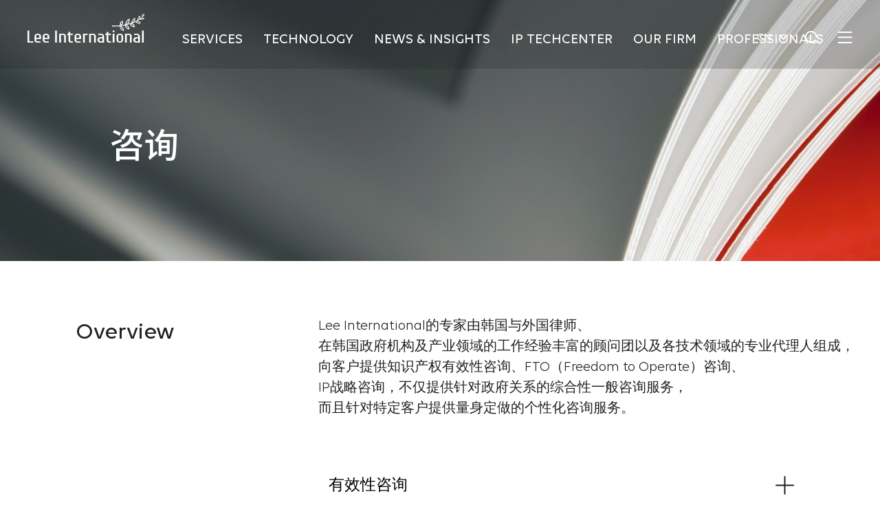

--- FILE ---
content_type: text/html; charset=utf-8
request_url: https://www.leeinternational.com/home/service/opinions.php?stx=&lang=cn
body_size: 8859
content:

<!doctype html>
<html lang="zh">
<script type="text/javascript"> //<![CDATA[
var tlJsHost = ((window.location.protocol == "https:") ? "https://secure.trust-provider.com/" : "http://www.trustlogo.com/");
document.write(unescape("%3Cscript src='" + tlJsHost + "trustlogo/javascript/trustlogo.js' type='text/javascript'%3E%3C/script%3E"));
//]]>
</script>
<head>
<meta charset="UTF-8">
<meta name="viewport" content="width=device-width,initial-scale=1.0,minimum-scale=0,maximum-scale=10,user-scalable=yes">
<meta name="HandheldFriendly" content="true">
<meta name="format-detection" content="telephone=no">
<title>Lee International</title>

<link rel="stylesheet" href="https://www.leeinternational.com/home/theme/basic/css/mobile.css?ver=260116042938">
<link rel="stylesheet" href="https://www.leeinternational.com/home/js/font-awesome/css/font-awesome.min.css?ver=191202">

<!--[if lte IE 8]>
<script src="https://www.leeinternational.com/home/js/html5.js"></script>
<![endif]-->
<script>
// 자바스크립트에서 사용하는 전역변수 선언
var g5_url       = "https://www.leeinternational.com/home";
var g5_bbs_url   = "https://www.leeinternational.com/home/bbs";
var g5_is_member = "";
var g5_is_admin  = "";
var g5_is_mobile = "1";
var g5_bo_table  = "";
var g5_sca       = "";
var g5_editor    = "";
var g5_cookie_domain = "";
</script>

<!-- css -->
<link rel="stylesheet" href="https://www.leeinternational.com/home/theme/basic/css/common_ch.css?v=240710_2">
<link rel="stylesheet" href="https://www.leeinternational.com/home/theme/basic/css/layout_ch.css?v=240710">
<link rel="stylesheet" href="https://www.leeinternational.com/home/theme/basic/css/main_new.css">
<link rel="stylesheet" href="https://www.leeinternational.com/home/theme/basic/css/contents_new.css?v=210728">

<!-- js -->
<script src="https://www.leeinternational.com/home/theme/basic/js/lib/jquery-3.3.1.min.js"></script>
<script src="https://www.leeinternational.com/home/theme/basic/js/lib/TweenMax.min.js"></script>
<script src="https://www.leeinternational.com/home/theme/basic/js/layout.js?260116042938"></script>
<script src="https://www.leeinternational.com/home/theme/basic/js/main.js"></script>
<script src="https://www.leeinternational.com/home/theme/basic/js/ui.js"></script>

<!-- Google tag (gtag.js) -->
<script async src="https://www.googletagmanager.com/gtag/js?id=G-FGSG5WQ972"></script>
<script>
  window.dataLayer = window.dataLayer || [];
  function gtag(){dataLayer.push(arguments);}
  gtag('js', new Date());

  gtag('config', 'G-FGSG5WQ972');
</script>

<!-- 리포트2.0 로그분석코드 시작
<script type="text/javascript">
var sTime = new Date().getTime();
(function(i,s,o,g,r,a,m){i['webObject']=g;i['webUid']=r;a=s.createElement(o),m=s.getElementsByTagName(o)[0];a.async=1;a.src=g;m.parentNode.insertBefore(a,m)})
(window,document,'script','//leeint8.weblog.cafe24.com/weblog.js?v='+sTime,'leeint8');
</script>
리포트2.0 로그분석코드 완료 -->

<style>
/* 페이징 */
.pg_wrap {clear:both;display:block;padding:10px 0;text-align:center}
.pg_wrap:after {display:block;visibility:hidden;clear:both;content:""}
.pg {text-align:center}
.pg_page, .pg_current {display:inline-block;vertical-align:middle;background:#eee;border:1px solid #eee}
.pg a:focus, .pg a:hover {text-decoration:none}
.pg_page {color:#959595;font-size:1.083em;height:30px;line-height:28px;padding:0 5px;min-width:30px;text-decoration:none;border-radius:3px}
.pg_page:hover {background-color:#fafafa}
.pg_start {text-indent:-999px;overflow:hidden;background:url('../img/btn_first.gif') no-repeat 50% 50% #eee;padding:0;border:1px solid #eee}
.pg_prev {text-indent:-999px;overflow:hidden;background:url('../img/btn_prev.gif') no-repeat 50% 50% #eee;padding:0;border:1px solid #eee}
.pg_end {text-indent:-999px;overflow:hidden;background:url('../img/btn_end.gif') no-repeat 50% 50% #eee;padding:0;border:1px solid #eee}
.pg_next {text-indent:-999px;overflow:hidden;background:url('../img/btn_next.gif') no-repeat 50% 50% #eee;padding:0;border:1px solid #eee}
.pg_start:hover,.pg_prev:hover,.pg_end:hover,.pg_next:hover {background-color:#fafafa}

.pg_current {display:inline-block;background:#3a8afd;border:1px solid #3a8afd;color:#fff;font-weight:bold;height:30px;line-height:30px;padding:0 10px;min-width:30px;border-radius:3px}

</style>
<script src="https://www.leeinternational.com/home/js/jquery-1.12.4.min.js?ver=191202"></script>
<script src="https://www.leeinternational.com/home/js/jquery-migrate-1.4.1.min.js?ver=191202"></script>
<script src="https://www.leeinternational.com/home/js/jquery.menu.js?ver=191202"></script>
<script src="https://www.leeinternational.com/home/js/common.js?ver=191202"></script>
<script src="https://www.leeinternational.com/home/js/wrest.js?ver=191202"></script>
<script src="https://www.leeinternational.com/home/js/placeholders.min.js?ver=191202"></script>
<script src="https://www.leeinternational.com/home/js/modernizr.custom.70111.js?ver=191202"></script>
</head>
<body>
<!-- header -->


<header
    class="header searchPage">
    <h1><a href="https://www.leeinternational.com/home/">Lee International</a></h1>
    <!-- util -->
    <div class="menuGroup">
        <!-- 언어선택 -->
        <div class="lang">
            <button type="button">CN</button>
            <ul>
                                <li><a href="/home/service/opinions.php?stx=&lang=en">EN</a>
                </li>
                <li><a href="/home/service/opinions.php?stx=&lang=jp">JP</a></li>
                <li><a href="/home/service/opinions.php?stx=&lang=cn">CN</a></li>
                            </ul>
        </div>

        <!-- 전체메뉴 PC -->
        <nav class="gnb">
            <ul>
                <li class="menu_service">
                    <a href="https://www.leeinternational.com/home/service/patent_prosecution.php"
                        class="depth01">SERVICES</a>
                    <ul class="depth02">
                        <li>
                            <a
                                href="https://www.leeinternational.com/home/service/patent_prosecution.php">专利代理业务</a>
                            <ul class="depth03">
                                <li><a
                                        href="https://www.leeinternational.com/home/service/utility.php">发明与实用新型</a>
                                </li>
                                <li><a
                                        href="https://www.leeinternational.com/home/service/design.php">外观设计</a>
                                </li>
                                <li><a
                                        href="https://www.leeinternational.com/home/service/green.php">专利存续期限延长与绿色目录注册</a>
                                </li>
                                <li><a
                                        href="https://www.leeinternational.com/home/service/plant.php">植物品种保护</a>
                                </li>
                            </ul>
                        </li>
                        <li><a href="https://www.leeinternational.com/home/service/opinions.php">咨询</a>
                        </li>
                        <li><a href="https://www.leeinternational.com/home/service/iptab.php">专利复审院的复审</a></li>
                        <li><a href="https://www.leeinternational.com/home/service/litigation.php">知识产权诉讼</a>
                        </li>
                        <li><a href="https://www.leeinternational.com/home/service/trademark.php">保护商标权</a>
                        </li>
                        <li><a href="https://www.leeinternational.com/home/service/licensing.php">IP交易与许可使用</a>
                        </li>
                        <li><a
                                href="https://www.leeinternational.com/home/service/patent_search.php">专利调查</a>
                        </li>
                    </ul>
                </li>
                <li class="menu_tech">
                    <a href="https://www.leeinternational.com/home/technology/electrical.php"
                        class="depth01">TECHNOLOGY</a>
                    <ul class="depth02">
                        <li><a
                                href="https://www.leeinternational.com/home/technology/electrical.php">电子</a>
                        </li>
                        <li><a
                                href="https://www.leeinternational.com/home/technology/life_science.php">生命科学</a>
                        </li>
                        <li><a
                                href="https://www.leeinternational.com/home/technology/mechanical.php">机械</a>
                        </li>
                        <li class="full"><a
                                href="https://www.leeinternational.com/home/technology/info.php">信息与通信技术</a>
                        </li>
                        <li><a href="https://www.leeinternational.com/home/technology/chemical.php">化学</a>
                        </li>
                    </ul>
                </li>
                <li class="menu_news">
                    <a href="https://www.leeinternational.com/home/bbs/board.php?bo_table=news"
                        class="depth01">NEWS & INSIGHTS</a>
                    <ul class="depth02">
                        <li><a href="https://www.leeinternational.com/home/bbs/board.php?bo_table=lee_news">Lee News</a>
                        </li>
                        <li><a
                                href="https://www.leeinternational.com/home/bbs/board.php?bo_table=news">IP News</a>
                        </li>
                        <!--
                        <li><a href="https://www.leeinternational.com/home/news/subscription.php">Lee News</a>
                        </li>
                        -->
                        <li><a href="https://www.leeinternational.com/home/news/newsletters.php">法律简报</a>
                        </li>
                        <li><a
                                href="https://www.leeinternational.com/home/bbs/board.php?bo_table=publications">出版物</a>
                        </li>
                    </ul>
                </li>
                <!-- <li class="menu_firm">
                    <a href="https://www.leeinternational.com/home/careers/careers.php"
                        class="depth01">CAREERS</a>
                    <ul class="depth02">
                        <li><a href="https://www.leeinternational.com/home/careers/careers.php">Always Hiring</a></li>
                        <li><a href="http://www.saramin.co.kr/zf_user/company-info/view?csn=UW5ETmRISGN0UGV2VVQvcDdtRXkrQT09"
                                target="_blank">Currently Hiring</a></li>
                    </ul>
                </li> -->
                <li class="menu_iptech">
                    <a href="https://www.leeinternational.com/home/iptech/iptechcenter.php" class="depth01">IP TECHCENTER</a>
                    <ul class="depth02">
                        <li><a href="https://www.leeinternational.com/home/iptech/semiMaterials.php">Semiconductor<br> Materials</a></li>
                        <li><a href="https://www.leeinternational.com/home/iptech/aiInformation.php">AI/Information<br> Convergence</a></li>
                        <li><a href="https://www.leeinternational.com/home/iptech/medicalDevices.php">Medical Devices</a></li>
                        <li><a href="https://www.leeinternational.com/home/iptech/semiEquipment.php">Semiconductor<br> Equipment</a></li>
                        <li><a href="https://www.leeinternational.com/home/iptech/secondaryBattery.php">Secondary Battery</a></li>
                        <li><a href="https://www.leeinternational.com/home/iptech/semiDevices.php">Semiconductor<br> Devices</a></li>
                        <li><a href="https://www.leeinternational.com/home/iptech/displays.php">Displays</a></li>
                    </ul>
                </li>
                <li class="menu_firm">
                    <a href="https://www.leeinternational.com/home/ourFirm/aboutUs.php"
                        class="depth01">OUR FIRM</a>
                    <ul class="depth02">
                        <li><a href="https://www.leeinternational.com/home/ourFirm/aboutUs.php">关于我们</a></li>
                        <li><a href="https://www.leeinternational.com/home/bbs/board.php?bo_table=history">沿革</a></li>
                        <li><a href="https://www.leeinternational.com/home/bbs/board.php?bo_table=awards">奖项与荣誉</a></li>
                        <li><a href="https://www.leeinternational.com/home/careers/careers.php">Careers</a></li>
                        <li><a href="https://www.leeinternational.com/home/ourFirm/generalContact.php">联系我们</a></li>
                    </ul>
                </li>
                <li class="menu_firm">
                    <a href="javascript:;" class="depth01 btn_open_search2">PROFESSIONALS</a>
                </li>
            </ul>
        </nav>


        <!-- 검색 -->
        <button type="button" class="btn_open_search btn_open_search1">검색</button>

        <!-- 메인바로가기(pc에서만 노출) -->
        <a href="https://www.leeinternational.com/home/" class="link_toMain">메인바로가기</a>

        <!-- 메뉴열기(모바일에서만 노출) -->
        <a href="#" class="btn_open_gnb">메뉴열기</a>
    </div>
</header>

<!-- 전체메뉴 모바일 -->
<nav class="gnb_m">
    <div class="dim"></div>
    <button type="button" class="btn_close_gnb"><img src="https://www.leeinternational.com/home/theme/basic/img/ico_close_gnb_m.png"
            alt="전체메뉴닫기"></button>
    <ul>
        <li>
            <a href="#" class="depth01">SERVICES</a>
            <ul class="depth02">
                <li>
                    <a href="https://www.leeinternational.com/home/service/patent_prosecution.php">专利代理业务</a>
                    <ul class="depth03">
                        <li><a href="https://www.leeinternational.com/home/service/utility.php">发明与实用新型</a>
                        </li>
                        <li><a href="https://www.leeinternational.com/home/service/design.php">外观设计</a>
                        </li>
                        <li><a href="https://www.leeinternational.com/home/service/green.php">专利存续期限延长与绿色目录注册</a></li>
                        <li><a href="https://www.leeinternational.com/home/service/plant.php">植物品种保护</a></li>
                    </ul>
                </li>
                <li><a href="https://www.leeinternational.com/home/service/opinions.php">咨询</a></li>
                <li><a href="https://www.leeinternational.com/home/service/iptab.php">专利复审院的复审</a></li>
                <li><a href="https://www.leeinternational.com/home/service/litigation.php">知识产权诉讼</a></li>
                <li><a href="https://www.leeinternational.com/home/service/trademark.php">保护商标权</a></li>
                <li><a href="https://www.leeinternational.com/home/service/licensing.php">IP交易与许可使用</a></li>
                <li><a href="https://www.leeinternational.com/home/service/patent_search.php">专利调查</a></li>
            </ul>
        </li>
        <li>
            <a href="https://www.leeinternational.com/home/technology/electrical.php" class="depth01">TECHNOLOGY</a>
            <ul class="depth02">
                <li><a href="https://www.leeinternational.com/home/technology/electrical.php">电子</a></li>
                <li><a href="https://www.leeinternational.com/home/technology/life_science.php">生命科学</a></li>
                <li><a href="https://www.leeinternational.com/home/technology/mechanical.php">机械</a></li>
                <li><a href="https://www.leeinternational.com/home/technology/info.php">信息与通信技术</a></li>
                <li><a href="https://www.leeinternational.com/home/technology/chemical.php">化学</a></li>
            </ul>
        </li>
        <li>
            <a href="#" class="depth01">NEWS & INSIGHTS</a>
            <ul class="depth02">
                <li><a href="https://www.leeinternational.com/home/bbs/board.php?bo_table=news">IP News</a></li>
                <li><a href="https://www.leeinternational.com/home/bbs/board.php?bo_table=lee_news">Lee News</a></li>
                <li><a href="https://www.leeinternational.com/home/news/newsletters.php">法律简报</a></li>
                <li><a
                        href="https://www.leeinternational.com/home/bbs/board.php?bo_table=publications">出版物</a>
                </li>
            </ul>
        </li>
        <!-- 2024.07.02 - IP TechCenter 추가, career 삭제 -->
        <li>
            <a href="#" class="depth01">IP TECHCENTER</a>
            <ul class="depth02">
                <li>
                    <a href="https://www.leeinternational.com/home/iptech/iptechcenter.php">IP TechCenter</a>
                    <ul class="depth03">
                        <li><a href="https://www.leeinternational.com/home/iptech/semiMaterials.php">Semiconductor Materials</a></li>
                        <li><a href="https://www.leeinternational.com/home/iptech/semiEquipment.php">Semiconductor Equipment</a></li>
                        <li><a href="https://www.leeinternational.com/home/iptech/semiDevices.php">Semiconductor Devices</a></li>
                        <li><a href="https://www.leeinternational.com/home/iptech/aiInformation.php">AI/Information Convergence</a></li>
                        <li><a href="https://www.leeinternational.com/home/iptech/secondaryBattery.php">Secondary Battery</a></li>
                        <li><a href="https://www.leeinternational.com/home/iptech/displays.php">Displays</a></li>
                        <li><a href="https://www.leeinternational.com/home/iptech/medicalDevices.php">Medical Devices</a></li>
                    </ul>
                </li>
            </ul>
        </li>
        <!-- //2024.07.02 - IP TechCenter 추가, career 삭제 -->
        <!-- <li>
            <a href="https://www.leeinternational.com/home/careers/careers.php" class="depth01">CAREERS</a>
        </li> -->
        <li>
            <a href="#" class="depth01">OUR FIRM</a>
            <ul class="depth02">
                <li><a href="https://www.leeinternational.com/home/ourFirm/aboutUs.php">关于我们</a></li>
                <li><a href="https://www.leeinternational.com/home/bbs/board.php?bo_table=history">沿革</a></li>
                <li><a href="https://www.leeinternational.com/home/bbs/board.php?bo_table=awards">奖项与荣誉</a></li>
                <li><a href="https://www.leeinternational.com/home/careers/careers.php">Careers</a></li>
                <li><a href="https://www.leeinternational.com/home/ourFirm/generalContact.php">联系我们</a></li>
            </ul>
        </li>
        <li style="background:#5e5e5e;">
            <a href="#" class="depth01 btn_open_search2">PROFESSIONALS</a>
        </li>
    </ul>
</nav>
<!-- 검색 -->
<div class="searchBox searchBox1">
    <div class="dim"></div>
    <button type="button" class="btn_close_search btn_close_search1"><img src="https://www.leeinternational.com/home/theme/basic/img/btn_close_searchBox.png" alt="검색닫기"></button>
    <div class="inner">
        <div>
            <p>Search</p>
            <form name="fsearchbox" method="get" id="frm" action="https://www.leeinternational.com/home/etc/searchService.php" onsubmit="return fsearchbox_submit(this);">
            <div class="forms">
                <span class="searchBar">
                    <label for="search" class="hidden">검색</label>
                    <input type="text" name="stx" >
                    <button type="submit" class="btn_search"><img src="https://www.leeinternational.com/home/theme/basic/img/ico_search2.png" alt="검색"></button>
                </span>
            </div>
            </form>
        </div>
                </div>
    </div>
</div>

<script>
        function fsearchbox_submit(f)
        {
            if (f.stx.value.length < 2) {
                alert("Please enter at least two characters for search terms.");
                f.stx.select();
                f.stx.focus();
                return false;
            }

            return true;
        }
        function fsearchbox2_submit(f)
        {
            if (f.stx.value.length < 2) {
                alert("Please enter at least two characters for search terms.");
                f.stx.select();
                f.stx.focus();
                return false;
            }

            return true;
        }
        function fsearchbox3_submit(f)
        {
            if (f.stx.value.length < 2) {
                alert("Please enter at least two characters for search terms.");
                f.stx.select();
                f.stx.focus();
                return false;
            }

            return true;
        }
        function fsearchbox4_submit(f)
        {
            if (f.stx.value.length < 2) {
                alert("Please enter at least two characters for search terms.");
                f.stx.select();
                f.stx.focus();
                return false;
            }

            return true;
        }
</script>
<div class="searchBox searchBox2">
    <div class="dim"></div>
    <button type="button" class="btn_close_search btn_close_search2"><img src="https://www.leeinternational.com/home/theme/basic/img/btn_close_searchBox.png" alt="검색닫기"></button>
    <div class="inner">
        <div>
            <p>Professionals</p>

            <div class="forms">

                <span class="form_select">
                  <form name="fsearchbox1">
                    <select name="services" onchange="location.href=this.value">
                      <option value="">服务</option>
                      <option value="https://www.leeinternational.com/home/etc/searchResultPf.php?stx=Patent&name=%E4%B8%93%E5%88%A9%E4%BB%A3%E7%90%86%E4%B8%9A%E5%8A%A1">专利代理业务</option>
                      <option value="https://www.leeinternational.com/home/etc/searchResultPf.php?stx=Opinions&name=%E5%92%A8%E8%AF%A2">咨询</option>
                      <option value="https://www.leeinternational.com/home/etc/searchResultPf.php?stx=Litigation&name=%E7%9F%A5%E8%AF%86%E4%BA%A7%E6%9D%83%E8%AF%89%E8%AE%BC">知识产权诉讼</option>
                      <option value="https://www.leeinternational.com/home/etc/searchResultPf.php?stx=Transactions&name=IP%E4%BA%A4%E6%98%93%E4%B8%8E%E8%AE%B8%E5%8F%AF%E4%BD%BF%E7%94%A8">IP交易与许可使用</option>
                      <option value="https://www.leeinternational.com/home/etc/searchResultPf.php?stx=IPTAB&name=%E4%B8%93%E5%88%A9%E5%A4%8D%E5%AE%A1%E9%99%A2%E7%9A%84%E5%A4%8D%E5%AE%A1">专利复审院的复审</option>
                      <option value="https://www.leeinternational.com/home/etc/searchResultPf.php?stx=Trademark&name=%E4%BF%9D%E6%8A%A4%E5%95%86%E6%A0%87%E6%9D%83">保护商标权</option>
                      <option value="https://www.leeinternational.com/home/etc/searchResultPf.php?stx=Search&name=%E4%B8%93%E5%88%A9%E8%B0%83%E6%9F%A5">专利调查</option>
                    </select>
                  </form>
                </span>


                <span class="form_select">
                  <form name="fsearchbox2">
                    <select name="technology" onchange="location.href=this.value">
                      <option value="">技术</option>
                      <option value="https://www.leeinternational.com/home/etc/searchResultPf.php?stx=Chemistry&name=%E5%8C%96%E5%AD%A6">化学</option>
                      <option value="https://www.leeinternational.com/home/etc/searchResultPf.php?stx=Electronics&name=%E7%94%B5%E5%AD%90">电子</option>
                      <option value="https://www.leeinternational.com/home/etc/searchResultPf.php?stx=Information&name=%E4%BF%A1%E6%81%AF%E4%B8%8E%E9%80%9A%E4%BF%A1%E6%8A%80%E6%9C%AF">信息与通信技术</option>
                      <option value="https://www.leeinternational.com/home/etc/searchResultPf.php?stx=Science&name=%E7%94%9F%E5%91%BD%E7%A7%91%E5%AD%A6">生命科学</option>
                      <option value="https://www.leeinternational.com/home/etc/searchResultPf.php?stx=Machinery&name=%E6%9C%BA%E6%A2%B0">机械</option>
                    </select>
                  </form>
                </span>

                  <form name="fsearchbox" method="get" id="frm" action="https://www.leeinternational.com/home/etc/searchResultPf.php" onsubmit="return fsearchbox2_submit(this);">
                <span class="searchBar">

                    <label for="search2" class="hidden">검색</label>
                    <input type="text" name="stx" placeholder="Name Search">
                    <button type="submit" class="btn_search"><img src="https://www.leeinternational.com/home/theme/basic/img/ico_search2.png" alt="검색"></button>

                </span></form>

            </div>

        </div>
    </div>
</div>



<!-- 본문 -->
<!-- hero 영역 -->
<div class="hero hero_opinions">
    <div class="inner">
        <h2>咨询</h2>
    </div>
</div>

<div class="container">
    <div class="pdBox">
        <div class="tit_column">
            <h3 class="tit">Overview</h3>
            <div class="cont">
                Lee International的专家由韩国与外国律师、在韩国政府机构及产业领域的工作经验丰富的顾问团以及各技术领域的专业代理人组成，向客户提供知识产权有效性咨询、FTO（Freedom to Operate）咨询、IP战略咨询，不仅提供针对政府关系的综合性一般咨询服务，而且针对特定客户提供量身定做的个性化咨询服务。                <ul class="accordion">
                    <li>
                        <button type="button" class="btn">有效性咨询</button>
                        <p class="foldCont">为了制定行使知识产权及预防知识产权侵权的最佳战略，我们向客户提供关于知识产权有效性的意见。</p>
                    </li>
                    <li>
                        <button type="button" class="btn">FTO咨询</button>
                        <p class="foldCont">为了预防使用新技术的事业可能引起的潜在侵权问题，我们向客户提供知识产权事前调查，并基于调查结果提供事业开展方向的相关咨询。</p>
                    </li>
                    <li>
                        <button type="button" class="btn">IP战略咨询</button>
                        <p class="foldCont">深入理解客户的业务发展战略，我们为客户提供能够确保和管理IP组合的各种战略性解决方案 。</p>
                    </li>
                    <li>
                        <button type="button" class="btn">监管及政府关系业务咨询</button>
                        <p class="foldCont">我们代理客户处理与韩国行政及监管机构相关的政府关系业务，使客户避免承担各种潜在的法律责任，并实现商业机会的最大化。</p>
                    </li>
                </ul>
            </div>
        </div>
    </div>
    <div class="pdBox">
        <div class="tit_column">
            <h3 class="tit">Professionals</h3>
        </div>
    </div>

    <!-- partners list -->
    <div class="partnerList">
        <ul class="cf">
                      <li>
                <a href="https://www.leeinternational.com/home/service/detail.php?mid=123">
                    <span class="img"><img src="https://www.leeinternational.com/home/data/file/membership/1600704164.png" alt=""></span>
                    <p class="name">金兑鸿</p>
                    <p class="job">所长/专利代理师</p>
                </a>
            </li>
                      <li>
                <a href="https://www.leeinternational.com/home/service/detail.php?mid=124">
                    <span class="img"><img src="https://www.leeinternational.com/home/data/file/membership/1600704122.png" alt=""></span>
                    <p class="name">金真会</p>
                    <p class="job">副所长/专利代理师</p>
                </a>
            </li>
                      <li>
                <a href="https://www.leeinternational.com/home/service/detail.php?mid=125">
                    <span class="img"><img src="https://www.leeinternational.com/home/data/file/membership/1600704056.png" alt=""></span>
                    <p class="name">申允淑</p>
                    <p class="job">副所长/专利代理师</p>
                </a>
            </li>
                      <li>
                <a href="https://www.leeinternational.com/home/service/detail.php?mid=442">
                    <span class="img"><img src="https://www.leeinternational.com/home/data/file/membership/1652837611.png" alt=""></span>
                    <p class="name">李焌硕</p>
                    <p class="job">合作专利代理师</p>
                </a>
            </li>
                      <li>
                <a href="https://www.leeinternational.com/home/service/detail.php?mid=126">
                    <span class="img"><img src="https://www.leeinternational.com/home/data/file/membership/1610327954.png" alt=""></span>
                    <p class="name">全仁集</p>
                    <p class="job">首席专利代理师</p>
                </a>
            </li>
                      <li>
                <a href="https://www.leeinternational.com/home/service/detail.php?mid=127">
                    <span class="img"><img src="https://www.leeinternational.com/home/data/file/membership/1600703954.png" alt=""></span>
                    <p class="name">金昌奎</p>
                    <p class="job">首席专利代理师</p>
                </a>
            </li>
                      <li>
                <a href="https://www.leeinternational.com/home/service/detail.php?mid=128">
                    <span class="img"><img src="https://www.leeinternational.com/home/data/file/membership/1600703867.png" alt=""></span>
                    <p class="name">许坤旭</p>
                    <p class="job">副首席专利代理师</p>
                </a>
            </li>
                      <li>
                <a href="https://www.leeinternational.com/home/service/detail.php?mid=131">
                    <span class="img"><img src="https://www.leeinternational.com/home/data/file/membership/1608170803.png" alt=""></span>
                    <p class="name">朴慧祥</p>
                    <p class="job">专利代理师</p>
                </a>
            </li>
                      <li>
                <a href="https://www.leeinternational.com/home/service/detail.php?mid=132">
                    <span class="img"><img src="https://www.leeinternational.com/home/data/file/membership/1600703751.png" alt=""></span>
                    <p class="name">赵 Ara</p>
                    <p class="job">专利代理师/外国律师</p>
                </a>
            </li>
                      <li>
                <a href="https://www.leeinternational.com/home/service/detail.php?mid=536">
                    <span class="img"><img src="https://www.leeinternational.com/home/data/file/membership/徐熙嫄 (ソ・ヒオン).png" alt=""></span>
                    <p class="name">徐熙嫄</p>
                    <p class="job">专利代理师</p>
                </a>
            </li>
                      <li>
                <a href="https://www.leeinternational.com/home/service/detail.php?mid=421">
                    <span class="img"><img src="https://www.leeinternational.com/home/data/file/membership/1624269477.png" alt=""></span>
                    <p class="name">宋真旿</p>
                    <p class="job">专利代理师</p>
                </a>
            </li>
                      <li>
                <a href="https://www.leeinternational.com/home/service/detail.php?mid=535">
                    <span class="img"><img src="https://www.leeinternational.com/home/data/file/membership/金東燁 (キム・ドンヨプ).png" alt=""></span>
                    <p class="name">金东烨</p>
                    <p class="job">合伙专利代理师</p>
                </a>
            </li>
                      <li>
                <a href="https://www.leeinternational.com/home/service/detail.php?mid=428">
                    <span class="img"><img src="https://www.leeinternational.com/home/data/file/membership/申铉守.png" alt=""></span>
                    <p class="name">申铉守</p>
                    <p class="job">专利代理师</p>
                </a>
            </li>
                      <li>
                <a href="https://www.leeinternational.com/home/service/detail.php?mid=254">
                    <span class="img"><img src="https://www.leeinternational.com/home/data/file/membership/1600698592.png" alt=""></span>
                    <p class="name">沈永辅</p>
                    <p class="job">专利代理师</p>
                </a>
            </li>
                      <li>
                <a href="https://www.leeinternational.com/home/service/detail.php?mid=537">
                    <span class="img"><img src="https://www.leeinternational.com/home/data/file/membership/金憲柱 (キム・ホンジュ).png" alt=""></span>
                    <p class="name">金宪柱</p>
                    <p class="job">合作专利代理师</p>
                </a>
            </li>
                      <li>
                <a href="https://www.leeinternational.com/home/service/detail.php?mid=255">
                    <span class="img"><img src="https://www.leeinternational.com/home/data/file/membership/1600698546.png" alt=""></span>
                    <p class="name">辛勇锡</p>
                    <p class="job">专利代理师</p>
                </a>
            </li>
                      <li>
                <a href="https://www.leeinternational.com/home/service/detail.php?mid=230">
                    <span class="img"><img src="https://www.leeinternational.com/home/data/file/membership/1600700551.png" alt=""></span>
                    <p class="name">朴曔仁</p>
                    <p class="job">专利代理师</p>
                </a>
            </li>
                      <li>
                <a href="https://www.leeinternational.com/home/service/detail.php?mid=153">
                    <span class="img"><img src="https://www.leeinternational.com/home/data/file/membership/1610329191.png" alt=""></span>
                    <p class="name">张雄权</p>
                    <p class="job">专利代理师</p>
                </a>
            </li>
                      <li>
                <a href="https://www.leeinternational.com/home/service/detail.php?mid=178">
                    <span class="img"><img src="https://www.leeinternational.com/home/data/file/membership/1600702844.png" alt=""></span>
                    <p class="name">金玹秀</p>
                    <p class="job">专利代理师</p>
                </a>
            </li>
                      <li>
                <a href="https://www.leeinternational.com/home/service/detail.php?mid=524">
                    <span class="img"><img src="https://www.leeinternational.com/home/data/file/membership/金鉉采.png" alt=""></span>
                    <p class="name">金铉采</p>
                    <p class="job">专利代理师</p>
                </a>
            </li>
                      <li>
                <a href="https://www.leeinternational.com/home/service/detail.php?mid=180">
                    <span class="img"><img src="https://www.leeinternational.com/home/data/file/membership/1600702767.png" alt=""></span>
                    <p class="name">金玟炅</p>
                    <p class="job">专利代理师</p>
                </a>
            </li>
                      <li>
                <a href="https://www.leeinternational.com/home/service/detail.php?mid=203">
                    <span class="img"><img src="https://www.leeinternational.com/home/data/file/membership/1600701256.png" alt=""></span>
                    <p class="name">权世娟</p>
                    <p class="job">专利代理师</p>
                </a>
            </li>
                      <li>
                <a href="https://www.leeinternational.com/home/service/detail.php?mid=278">
                    <span class="img"><img src="https://www.leeinternational.com/home/data/file/membership/1610327064.png" alt=""></span>
                    <p class="name">尹泳一</p>
                    <p class="job">专利代理师</p>
                </a>
            </li>
                      <li>
                <a href="https://www.leeinternational.com/home/service/detail.php?mid=181">
                    <span class="img"><img src="https://www.leeinternational.com/home/data/file/membership/1600702723.png" alt=""></span>
                    <p class="name">金 Ah-Ram</p>
                    <p class="job">专利代理师</p>
                </a>
            </li>
                      <li>
                <a href="https://www.leeinternational.com/home/service/detail.php?mid=277">
                    <span class="img"><img src="https://www.leeinternational.com/home/data/file/membership/1600697674.png" alt=""></span>
                    <p class="name">尹珉宇</p>
                    <p class="job">专利代理师</p>
                </a>
            </li>
                      <li>
                <a href="https://www.leeinternational.com/home/service/detail.php?mid=147">
                    <span class="img"><img src="https://www.leeinternational.com/home/data/file/membership/裵健会.png" alt=""></span>
                    <p class="name">裵健会</p>
                    <p class="job">专利代理师</p>
                </a>
            </li>
                      <li>
                <a href="https://www.leeinternational.com/home/service/detail.php?mid=464">
                    <span class="img"><img src="https://www.leeinternational.com/home/data/file/membership/1671428651.png" alt=""></span>
                    <p class="name">金竪暻</p>
                    <p class="job">合作专利代理师</p>
                </a>
            </li>
                      <li>
                <a href="https://www.leeinternational.com/home/service/detail.php?mid=541">
                    <span class="img"><img src="https://www.leeinternational.com/home/data/file/membership/趙聲蓮 (ジョ・ソンヨン).png" alt=""></span>
                    <p class="name">赵声莲</p>
                    <p class="job">专利代理师</p>
                </a>
            </li>
                      <li>
                <a href="https://www.leeinternational.com/home/service/detail.php?mid=182">
                    <span class="img"><img src="https://www.leeinternational.com/home/data/file/membership/1600702673.png" alt=""></span>
                    <p class="name">金在甲</p>
                    <p class="job">专利代理师</p>
                </a>
            </li>
                      <li>
                <a href="https://www.leeinternational.com/home/service/detail.php?mid=206">
                    <span class="img"><img src="https://www.leeinternational.com/home/data/file/membership/1600701170.png" alt=""></span>
                    <p class="name">李桐雨</p>
                    <p class="job">专利代理师</p>
                </a>
            </li>
                      <li>
                <a href="https://www.leeinternational.com/home/service/detail.php?mid=231">
                    <span class="img"><img src="https://www.leeinternational.com/home/data/file/membership/1600700457.png" alt=""></span>
                    <p class="name">朴昭玟</p>
                    <p class="job">专利代理师</p>
                </a>
            </li>
                      <li>
                <a href="https://www.leeinternational.com/home/service/detail.php?mid=184">
                    <span class="img"><img src="https://www.leeinternational.com/home/data/file/membership/1600702638.png" alt=""></span>
                    <p class="name">金用范</p>
                    <p class="job">专利代理师</p>
                </a>
            </li>
                      <li>
                <a href="https://www.leeinternational.com/home/service/detail.php?mid=323">
                    <span class="img"><img src="https://www.leeinternational.com/home/data/file/membership/1608208821.png" alt=""></span>
                    <p class="name">高 Woo-Ri</p>
                    <p class="job">专利代理师</p>
                </a>
            </li>
                      <li>
                <a href="https://www.leeinternational.com/home/service/detail.php?mid=454">
                    <span class="img"><img src="https://www.leeinternational.com/home/data/file/membership/Sang-Yun BOK.png" alt=""></span>
                    <p class="name">卜祥允</p>
                    <p class="job">专利代理师</p>
                </a>
            </li>
                      <li>
                <a href="https://www.leeinternational.com/home/service/detail.php?mid=404">
                    <span class="img"><img src="https://www.leeinternational.com/home/data/file/membership/Jeong-A NOH.png" alt=""></span>
                    <p class="name">卢正雅</p>
                    <p class="job">专利代理师</p>
                </a>
            </li>
                      <li>
                <a href="https://www.leeinternational.com/home/service/detail.php?mid=207">
                    <span class="img"><img src="https://www.leeinternational.com/home/data/file/membership/李礼真.png" alt=""></span>
                    <p class="name">李礼真</p>
                    <p class="job">专利代理师</p>
                </a>
            </li>
                      <li>
                <a href="https://www.leeinternational.com/home/service/detail.php?mid=376">
                    <span class="img"><img src="https://www.leeinternational.com/home/data/file/membership/Bo-Young HAN.png" alt=""></span>
                    <p class="name">韩甫荣</p>
                    <p class="job">专利代理师</p>
                </a>
            </li>
                      <li>
                <a href="https://www.leeinternational.com/home/service/detail.php?mid=53">
                    <span class="img"><img src="https://www.leeinternational.com/home/data/file/membership/1600702923.png" alt=""></span>
                    <p class="name">郑振亨</p>
                    <p class="job">专利代理师</p>
                </a>
            </li>
                      <li>
                <a href="https://www.leeinternational.com/home/service/detail.php?mid=534">
                    <span class="img"><img src="https://www.leeinternational.com/home/data/file/membership/Seo-Yoon JEONG.png" alt=""></span>
                    <p class="name">丁瑞润</p>
                    <p class="job">专利代理师</p>
                </a>
            </li>
                      <li>
                <a href="https://www.leeinternational.com/home/service/detail.php?mid=51">
                    <span class="img"><img src="https://www.leeinternational.com/home/data/file/membership/1600702996.png" alt=""></span>
                    <p class="name">张侑祯</p>
                    <p class="job">专利代理师</p>
                </a>
            </li>
                      <li>
                <a href="https://www.leeinternational.com/home/service/detail.php?mid=186">
                    <span class="img"><img src="https://www.leeinternational.com/home/data/file/membership/1610327897.png" alt=""></span>
                    <p class="name">金阿英</p>
                    <p class="job">专利代理师</p>
                </a>
            </li>
                      <li>
                <a href="https://www.leeinternational.com/home/service/detail.php?mid=188">
                    <span class="img"><img src="https://www.leeinternational.com/home/data/file/membership/1600702434.png" alt=""></span>
                    <p class="name">金瓒会</p>
                    <p class="job">专利代理师</p>
                </a>
            </li>
                      <li>
                <a href="https://www.leeinternational.com/home/service/detail.php?mid=372">
                    <span class="img"><img src="https://www.leeinternational.com/home/data/file/membership/Da-Wun KIM.png" alt=""></span>
                    <p class="name">金 Da-Wun</p>
                    <p class="job">专利代理师</p>
                </a>
            </li>
                      <li>
                <a href="https://www.leeinternational.com/home/service/detail.php?mid=526">
                    <span class="img"><img src="https://www.leeinternational.com/home/data/file/membership/Sun-Young ONG.png" alt=""></span>
                    <p class="name">邕瑄英</p>
                    <p class="job">专利代理师</p>
                </a>
            </li>
                      <li>
                <a href="https://www.leeinternational.com/home/service/detail.php?mid=438">
                    <span class="img"><img src="https://www.leeinternational.com/home/data/file/membership/金基峰.png" alt=""></span>
                    <p class="name">金基峰</p>
                    <p class="job">专利代理师</p>
                </a>
            </li>
                      <li>
                <a href="https://www.leeinternational.com/home/service/detail.php?mid=445">
                    <span class="img"><img src="https://www.leeinternational.com/home/data/file/membership/成周娥.png" alt=""></span>
                    <p class="name">成周娥</p>
                    <p class="job">专利代理师</p>
                </a>
            </li>
                      <li>
                <a href="https://www.leeinternational.com/home/service/detail.php?mid=523">
                    <span class="img"><img src="https://www.leeinternational.com/home/data/file/membership/1753669767.png" alt=""></span>
                    <p class="name">尹栽恩</p>
                    <p class="job">专利代理师</p>
                </a>
            </li>
                      <li>
                <a href="https://www.leeinternational.com/home/service/detail.php?mid=208">
                    <span class="img"><img src="https://www.leeinternational.com/home/data/file/membership/1600701043.png" alt=""></span>
                    <p class="name">李玧知</p>
                    <p class="job">专利代理师</p>
                </a>
            </li>
                      <li>
                <a href="https://www.leeinternational.com/home/service/detail.php?mid=452">
                    <span class="img"><img src="https://www.leeinternational.com/home/data/file/membership/Won-Nam LEE.png" alt=""></span>
                    <p class="name">李元楠</p>
                    <p class="job">专利代理师</p>
                </a>
            </li>
                      <li>
                <a href="https://www.leeinternational.com/home/service/detail.php?mid=429">
                    <span class="img"><img src="https://www.leeinternational.com/home/data/file/membership/Woo-Hyeon HWANG.png" alt=""></span>
                    <p class="name">黃友鉉</p>
                    <p class="job">专利代理师</p>
                </a>
            </li>
                      <li>
                <a href="https://www.leeinternational.com/home/service/detail.php?mid=493">
                    <span class="img"><img src="https://www.leeinternational.com/home/data/file/membership/张贤贞.png" alt=""></span>
                    <p class="name">张贤贞</p>
                    <p class="job">专利代理师</p>
                </a>
            </li>
                      <li>
                <a href="https://www.leeinternational.com/home/service/detail.php?mid=462">
                    <span class="img"><img src="https://www.leeinternational.com/home/data/file/membership/金度延.png" alt=""></span>
                    <p class="name">金度延</p>
                    <p class="job">专利代理师</p>
                </a>
            </li>
                      <li>
                <a href="https://www.leeinternational.com/home/service/detail.php?mid=474">
                    <span class="img"><img src="https://www.leeinternational.com/home/data/file/membership/尹診煜 (ユン・ジンウック).png" alt=""></span>
                    <p class="name">尹诊煜</p>
                    <p class="job">专利代理师</p>
                </a>
            </li>
                      <li>
                <a href="https://www.leeinternational.com/home/service/detail.php?mid=522">
                    <span class="img"><img src="https://www.leeinternational.com/home/data/file/membership/1753668730.png" alt=""></span>
                    <p class="name">金娜真</p>
                    <p class="job">专利代理师</p>
                </a>
            </li>
                      <li>
                <a href="https://www.leeinternational.com/home/service/detail.php?mid=538">
                    <span class="img"><img src="https://www.leeinternational.com/home/data/file/membership/Jin-Ju KIM.png" alt=""></span>
                    <p class="name">金珍主</p>
                    <p class="job">专利代理师</p>
                </a>
            </li>
                      <li>
                <a href="https://www.leeinternational.com/home/service/detail.php?mid=152">
                    <span class="img"><img src="https://www.leeinternational.com/home/data/file/membership/1608519062.png" alt=""></span>
                    <p class="name">洪性镐</p>
                    <p class="job">美国专利代理师/技术咨询</p>
                </a>
            </li>
                      <li>
                <a href="https://www.leeinternational.com/home/service/detail.php?mid=516">
                    <span class="img"><img src="https://www.leeinternational.com/home/data/file/membership/Joon Hyuk IMM.png" alt=""></span>
                    <p class="name">任晙爀</p>
                    <p class="job">美国专利代理师/技术咨询</p>
                </a>
            </li>
                      <li>
                <a href="https://www.leeinternational.com/home/service/detail.php?mid=223">
                    <span class="img"><img src="https://www.leeinternational.com/home/data/file/membership/1610328100.png" alt=""></span>
                    <p class="name">李承熏</p>
                    <p class="job">律师/专利代理师</p>
                </a>
            </li>
                      <li>
                <a href="https://www.leeinternational.com/home/service/detail.php?mid=501">
                    <span class="img"><img src="https://www.leeinternational.com/home/data/file/membership/Won-Chun LEE.png" alt=""></span>
                    <p class="name">李源泉</p>
                    <p class="job">律师/专利代理师</p>
                </a>
            </li>
                      <li>
                <a href="https://www.leeinternational.com/home/service/detail.php?mid=200">
                    <span class="img"><img src="https://www.leeinternational.com/home/data/file/membership/1612145162.png" alt=""></span>
                    <p class="name">Robert M. KIM</p>
                    <p class="job">外国律师</p>
                </a>
            </li>
                      <li>
                <a href="https://www.leeinternational.com/home/service/detail.php?mid=201">
                    <span class="img"><img src="https://www.leeinternational.com/home/data/file/membership/1600701650.png" alt=""></span>
                    <p class="name">金志炫</p>
                    <p class="job">外国律师</p>
                </a>
            </li>
                      <li>
                <a href="https://www.leeinternational.com/home/service/detail.php?mid=249">
                    <span class="img"><img src="https://www.leeinternational.com/home/data/file/membership/1600699274.png" alt=""></span>
                    <p class="name">朴成得</p>
                    <p class="job">合作律师</p>
                </a>
            </li>
                      <li>
                <a href="https://www.leeinternational.com/home/service/detail.php?mid=312">
                    <span class="img"><img src="https://www.leeinternational.com/home/data/file/membership/1610326673.png" alt=""></span>
                    <p class="name">徐永济</p>
                    <p class="job">合作律师</p>
                </a>
            </li>
                      <li>
                <a href="https://www.leeinternational.com/home/service/detail.php?mid=436">
                    <span class="img"><img src="https://www.leeinternational.com/home/data/file/membership/Doo-Hyeong LEE.png" alt=""></span>
                    <p class="name">李斗炯</p>
                    <p class="job">合作律师/专利代理师</p>
                </a>
            </li>
                      <li>
                <a href="https://www.leeinternational.com/home/service/detail.php?mid=275">
                    <span class="img"><img src="https://www.leeinternational.com/home/data/file/membership/宋明浩.png" alt=""></span>
                    <p class="name">宋明浩</p>
                    <p class="job">合作律师/专利代理师</p>
                </a>
            </li>
                      <li>
                <a href="https://www.leeinternational.com/home/service/detail.php?mid=308">
                    <span class="img"><img src="https://www.leeinternational.com/home/data/file/membership/1610327605.png" alt=""></span>
                    <p class="name">金东焕</p>
                    <p class="job">合作律师/专利代理师</p>
                </a>
            </li>
                      <li>
                <a href="https://www.leeinternational.com/home/service/detail.php?mid=303">
                    <span class="img"><img src="https://www.leeinternational.com/home/data/file/membership/1600703447.png" alt=""></span>
                    <p class="name">Kurt B. GERSTNER</p>
                    <p class="job">合作外国律师</p>
                </a>
            </li>
                      <li>
                <a href="https://www.leeinternational.com/home/service/detail.php?mid=326">
                    <span class="img"><img src="https://www.leeinternational.com/home/data/file/membership/1608211150.png" alt=""></span>
                    <p class="name">徐昌荣</p>
                    <p class="job">合作中国律师</p>
                </a>
            </li>
                      <li>
                <a href="https://www.leeinternational.com/home/service/detail.php?mid=280">
                    <span class="img"><img src="https://www.leeinternational.com/home/data/file/membership/李素姸.png" alt=""></span>
                    <p class="name">李素姸</p>
                    <p class="job">合作律师/专利代理师</p>
                </a>
            </li>
                      <li>
                <a href="https://www.leeinternational.com/home/service/detail.php?mid=530">
                    <span class="img"><img src="https://www.leeinternational.com/home/data/file/membership/1725323293.png" alt=""></span>
                    <p class="name">安聖恩</p>
                    <p class="job">合作律师</p>
                </a>
            </li>
                      <li>
                <a href="https://www.leeinternational.com/home/service/detail.php?mid=306">
                    <span class="img"><img src="https://www.leeinternational.com/home/data/file/membership/1600701402.png" alt=""></span>
                    <p class="name">金喆寿</p>
                    <p class="job">顾问</p>
                </a>
            </li>
                      <li>
                <a href="https://www.leeinternational.com/home/service/detail.php?mid=228">
                    <span class="img"><img src="https://www.leeinternational.com/home/data/file/membership/1600700686.png" alt=""></span>
                    <p class="name">吴刚铉</p>
                    <p class="job">顾问</p>
                </a>
            </li>
                      <li>
                <a href="https://www.leeinternational.com/home/service/detail.php?mid=210">
                    <span class="img"><img src="https://www.leeinternational.com/home/data/file/membership/1600700952.png" alt=""></span>
                    <p class="name">李秀元</p>
                    <p class="job">顾问</p>
                </a>
            </li>
                      <li>
                <a href="https://www.leeinternational.com/home/service/detail.php?mid=225">
                    <span class="img"><img src="https://www.leeinternational.com/home/data/file/membership/1600700827.png" alt=""></span>
                    <p class="name">罗荣焕</p>
                    <p class="job">顾问/专利代理师</p>
                </a>
            </li>
                      <li>
                <a href="https://www.leeinternational.com/home/service/detail.php?mid=209">
                    <span class="img"><img src="https://www.leeinternational.com/home/data/file/membership/1600701006.png" alt=""></span>
                    <p class="name">李定桓</p>
                    <p class="job">顾问</p>
                </a>
            </li>
                      <li>
                <a href="https://www.leeinternational.com/home/service/detail.php?mid=256">
                    <span class="img"><img src="https://www.leeinternational.com/home/data/file/membership/1607478581.png" alt=""></span>
                    <p class="name">宋文燮</p>
                    <p class="job">顾问</p>
                </a>
            </li>
                  </ul>
    </div>

    <!-- 현재 카테고리 이동 메뉴 (모바일에서만 노출, 뒤로가기 버튼이 있는 페이지에서는 노출 안함) -->
    </div>
<!-- //container -->


<!-- footer -->
<footer class="footer">
    <div class="link">
        <a href="https://www.leeinternational.com/home/etc/disclaimer.php">DISCLAIMER</a> |
        <a href="https://www.leeinternational.com/home/etc/privacy.php">PRIVACY POLICY</a> |
        <a href="https://www.leeinternational.com/home/etc/privacy_gdpr.php">PRIVACY POLICY(GDPR)</a> |
    </div>

    <address>
        <span>TEL +82-2-2279-3631</span>
        <span>FAX +82-2-2273-4605</span><br>
        <span>14F, POONGSAN BLDG., 23 CHUNGJEONG-RO SEODAEMUN-GU, SEOUL 03737, KOREA</span>
    </address>

    <p class="copyright">COPYRIGHT 2026 LEE INTERNATIONAL. ALL RIGHTS RESERVED</p>
</footer>



<!-- ie6,7에서 사이드뷰가 게시판 목록에서 아래 사이드뷰에 가려지는 현상 수정 -->
<!--[if lte IE 7]>
<script>
$(function() {
    var $sv_use = $(".sv_use");
    var count = $sv_use.length;

    $sv_use.each(function() {
        $(this).css("z-index", count);
        $(this).css("position", "relative");
        count = count - 1;
    });
});
</script>
<![endif]-->

<!-- 리포트2.0 로그분석코드 시작 -->
<script type="text/javascript">
var sTime = new Date().getTime();
(function(i,s,o,g,r,a,m){i['webObject']=g;i['webUid']=r;a=s.createElement(o),m=s.getElementsByTagName(o)[0];a.async=1;a.src=g;m.parentNode.insertBefore(a,m)})
(window,document,'script','//leeint8.weblog.cafe24.com/weblog.js?v='+sTime,'leeint8_1');
</script>
<!-- 리포트2.0 로그분석코드 완료 -->
<script language="JavaScript" type="text/javascript">
TrustLogo("https://www.leeinternational.com/home/img/sectigo_trust_seal_sm_82x32.png", "CL1", "none");
</script>
<a  href="https://ssl.comodo.com" id="comodoTL">SSL Certificates</a>

</body>
</html>


--- FILE ---
content_type: text/css
request_url: https://www.leeinternational.com/home/theme/basic/css/mobile.css?ver=260116042938
body_size: 4375
content:
@charset "utf-8";


/* 텍스트 크기 조절 */
#text_size {margin:10px 0;text-align:center;display:inline-block;padding:7px 20px;background:#e6e7e9;border-radius:25px;height:48px}
#text_size button {margin:0 5px;border:0;background:none;height:35px;width:35px;border-radius:50%}
#text_size button.select {background:#fff;border-bottom:1px solid #bbb;
-webkit-box-shadow:0 0 5px rgba(100,80,100,0.2);
-moz-box-shadow:0 0 5px rgba(100,100,100,0.2);
box-shadow:0 0 5px rgba(100,100,100,0.2)}
.ts_up {font-size:1.167em !important}
.ts_up2 {font-size:1.3em !important}

/* 중간 레이아웃 */
#wrapper {}
#wrapper:after {display:block;visibility:hidden;clear:both;content:""}
#container {position:relative;min-height:300px}
#container:after {display:block;visibility:hidden;clear:both;content:""}
#container_title {font-size:1.2em;font-weight:bold;height:50px;padding:10px 15px;line-height:30px;background:#fff;color:#333;
-webkit-box-shadow:0 0 10px rgba(181, 181, 181, 0.4);
-moz-box-shadow:0 0 10px rgba(181, 181, 181, 0.4);
box-shadow:0 0 10px rgba(181, 181, 181, 0.4);
}
#container_title a {display:inline-block;margin-right:5px}
.top {position:relative}
.btn_top {position:absolute;top:0px;right:10px;z-index:999;padding:8px 0}
.btn_top li {display:inline-block}
.btn_top a,.btn_top button,.btn_top .btn_submit {}
.btn_top .btn_cancel,.btn_top .btn_b01 {border:1px solid #aaa;background:none;color:#666;line-height:28px;background:#fff}
.fixed {position:fixed;top:0;right:0;z-index:999}
.fixed.btn_bo_user {right:10px}
#container_title.fixed {width:100%}

/* 하단 레이아웃 */
#ft {background:#222;padding:0px 20px 20px}
#ft h1 {width:0;height:0;font-size:0;line-height:0;overflow:hidden}
#ft p {margin:0;padding:10px 0;line-height:1.8em}

#ft_copy {padding:10px;line-height:2em;text-align:center;color:#777}
#ft_copy #ft_company {text-align:center}
#ft_copy #ft_company a {display:inline-block;padding:0 10px;line-height:1em;border-left:1px solid #333;color:#fff}
#ft_copy #ft_company a:first-child {border:0}
.ft_cnt {font-weight:normal;color:#e3e3e3;line-height:2em;text-align:center}
.ft_cnt h2 {width:0;height:0;font-size:0;line-height:0;overflow:hidden}
#ft_copy b {color:inherit}
#ft_copy a {color:inherit;text-decoration:none}

#top_btn {position:fixed;bottom:10px;right:15px;width:50px;height:50px;line-height:36px;border:2px solid #d2d2d2;border-radius:50%;background:#fff;color:#d2d2d2;text-align:center;font-size:15px;z-index:99;
-webkit-box-shadow:1px 2px 5px rgba(191, 191, 191, 0.4);
-moz-box-shadow:1px 2px 5px rgba(191, 191, 191, 0.4);
box-shadow:1px 2px 5px rgba(191, 191, 191, 0.4)}
#top_btn i {font-size:1.4em}
#top_btn:hover {background:#3b8afb;border-color:#3b8afb;color:#fff}
#device_change {display:block;line-height:40px;border-radius:5px;background:#302e2e;color:#777;font-size:1em;text-decoration:none;text-align:center}

/* 게시물 선택복사 선택이동 */
#copymove {}
.copymove_current {float:right;color:#ff3061}
.copymove_currentbg {background:#f4f4f4}
#copymove .tbl_head01 {margin-top:10px}
#copymove td {background:#fff}
#copymove .win_btn {margin:10px}

/* 화면낭독기 사용자용 */
#hd_login_msg {position:absolute;top:0;left:0;width:0;height:0;overflow:hidden}
.msg_sound_only, .sound_only {display:inline-block;position:absolute;top:0;left:0;margin:0 !important;padding:0 !important;width:1px !important;height:1px !important;font-size:0 !important;line-height:0 !important;overflow:hidden}

/* 본문 바로가기 */
.to_content a {z-index:100000;position:absolute;top:0;left:0;width:0;height:0;font-size:0;line-height:0;overflow:hidden}

/* 이미지 등비율 리사이징 */
.img_fix {width:100%;height:auto}

/* 캡챠 자동등록(입력)방지 기본 -pc */
#captcha {position:relative}
#captcha legend {position:absolute;margin:0;padding:0;font-size:0;line-height:0;text-indent:-9999em;overflow:hidden}
#captcha #captcha_img {height:40px;border:1px solid #898989;vertical-align:top;padding:0;margin:0}
#captcha #captcha_mp3 {margin:0;padding:0;width:40px;height:40px;border:0;background:transparent;vertical-align:middle;overflow:hidden;cursor:pointer;width:40px;height:40px;background:url('../../../img/captcha2.png') no-repeat;text-indent:-999px;border-radius:3px}
#captcha #captcha_reload {margin:0;padding:0;width:40px;height:40px;border:0;background:transparent;vertical-align:middle;overflow:hidden;cursor:pointer;background:url('../../../img/captcha2.png') no-repeat 0 -40px;text-indent:-999px;border-radius:3px}
#captcha #captcha_key {margin:0 0 0 3px;padding:0 5px;width:90px;height:40px;border:1px solid #ccc;background:#fff;font-size:1.333em;font-weight:bold;text-align:center;border-radius:0;vertical-align:top}
#captcha #captcha_info {display:block;margin:3px 0 5px;font-size:0.95em;letter-spacing:-0.1em}

/* 캡챠 자동등록(입력)방지 기본 - mobile */
#captcha.m_captcha audio {display:block;margin:0 0 5px}

/* 구글리캡챠 크기 조정 scale */
#captcha.recaptcha {width:213px;height:55px;overflow:hidden}
#rc-imageselect, .g-recaptcha {transform:scale(0.7);-webkit-transform:scale(0.7);transform-origin:0 0;-webkit-transform-origin:0 0}

/* ckeditor 태그 기본값 */
#bo_v_con ul {display:block;list-style-type:disc;margin-top:1em;margin-bottom:1em;margin-left:0;margin-right:0;padding-left:40px}
#bo_v_con ol {display:block;list-style-type:decimal;margin-top:1em;margin-bottom:1em;margin-left:0;margin-right:0;padding-left:40px}
#bo_v_con li {display:list-item}

/*단축키일람 */
.cke_sc {text-align:right}
.btn_cke_sc {background:#333;color:#fff;padding:5px;border:none}
.cke_sc_def {margin:0 0 5px;padding:10px;border:1px solid #ccc;background:#f7f7f7;text-align:center}
.cke_sc_def dl {margin:0 0 5px;text-align:left;zoom:1}
.cke_sc_def dl:after {display:block;visibility:hidden;clear:both;content:""}
.cke_sc_def dt, .cke_sc_def dd {float:left;margin:0;padding:5px 0;border-bottom:1px solid #e9e9e9}
.cke_sc_def dt {width:50%;font-weight:bold}
.cke_sc_def dd {width:50%}
.btn_cke_sc_close {background:#333;padding:5px;border:none;color:#fff}

/* 버튼 */
/*.btn {display:inline-block;padding:0 5px;height:30px;line-height:30px;border-radius:3px}*/
a.btn01 {display:inline-block;background:#ddd;color:#444;text-decoration:none;vertical-align:middle}
a.btn01:focus, a.btn01:hover {text-decoration:none}
button.btn01 {display:inline-block;margin:0;padding:7px;border:1px solid #ccc;background:#fafafa;color:#000;text-decoration:none}
a.btn02 {display:inline-block;border:1px solid #3b3c3f;background:#4b545e;color:#fff;text-decoration:none;vertical-align:middle}
a.btn02:focus, .btn02:hover {text-decoration:none}
button.btn02 {display:inline-block;margin:0;padding:7px;border:1px solid #3b3c3f;background:#4b545e;color:#fff;text-decoration:none}

.btn_confirm {text-align:center} /* 서식단계 진행 */

.btn_submit {border:0;background:#3a8afd;color:#fff;cursor:pointer;border-radius:3px}
.btn_submit:hover {background:#2375eb}
.btn_close {border:1px solid #dcdcdc;cursor:pointer;border-radius:3px;background:#fff}
a.btn_close {text-align:center;line-height:50px}

a.btn_cancel {display:inline-block;background:#ddd;color:#444;text-decoration:none;vertical-align:middle}
button.btn_cancel {display:inline-block;border:1px solid #ccc;background:#fafafa;color:#000;vertical-align:top;text-decoration:none}
a.btn_frmline, button.btn_frmline {display:inline-block;padding:0 5px;border:0;background:#fff;border:1px solid #3a8afd;color:#3a8afd;letter-spacing:-0.1em;text-decoration:none;vertical-align:top} /* 우편번호검색버튼 등 */
button.btn_frmline {font-size:1em}

/* 게시판용 버튼 */
a.btn_b01,.btn_b01 {display:inline-block;background:#3a8afd;color:#fff;border-radius:3px;padding:10px;border:0;text-decoration:none;vertical-align:middle}
.btn_b01:hover, .btn_b01:hover {}
a.btn_b02, .btn_b02 {display:inline-block;background:transparent;color:#fff;border:0;border-radius:3px;padding:10px;text-decoration:none;vertical-align:middle}
a.btn_b02:hover, .btn_b02:hover {}
a.btn_b03, .btn_b03 {display:inline-block;line-height:28px;border:0;background:transparent;color:#bababa;text-decoration:none;vertical-align:middle}
a.btn_b03:hover, .btn_b03:hover {}
a.btn_admin {display:inline-block;color:#d13f4a;font-size:1.4em;text-decoration:none;vertical-align:middle} /* 관리자 전용 버튼 */
a.btn_admin:focus, a.btn_admin:hover {}
.fix_btn {position:fixed;z-index:99;bottom:65px;right:15px;background:#3a8afd;width:50px;height:50px;color:#fff;text-align:center;border-radius:50% !important;font-size:1.8em;line-height:50px !important;-webkit-box-shadow:1px 2px 5px rgba(191, 191, 191, 0.4);
-moz-box-shadow:1px 2px 5px rgba(191, 191, 191, 0.4);
box-shadow:1px 2px 5px rgba(191, 191, 191, 0.4)}
/*
a.btn,.btn {line-height:35px;width:30px;height:35px;padding:0 5px;text-align:center;font-weight:bold;border:0;font-size:1.4em;
-webkit-transition:background-color 0.3s ease-out;
-moz-transition:background-color 0.3s ease-out;
-o-transition:background-color 0.3s ease-out;
transition:background-color 0.3s ease-out}
*/


/* 기본테이블 */
.tbl_wrap {margin:0 10px 10px}
.tbl_wrap table {width:100%;border-collapse:collapse;border-spacing:0}
.tbl_wrap caption {padding:10px 0;color:#4b8b99;font-weight:bold;text-align:left}

.tbl_head01 {}
.tbl_head01 caption {padding:0 0 10px;color:#777;text-align:left}
.tbl_head01 thead th {padding:12px 0;border:1px solid #d8dbdf;background:#f7f7f9;color:#383838;font-size:0.95em;text-align:center;letter-spacing:-0.1em}
.tbl_head01 thead a {color:#383838}
.tbl_head01 thead th input {vertical-align:top} /* middle 로 하면 게시판 읽기에서 목록 사용시 체크박스 라인 깨짐 */
.tbl_head01 tfoot th {border-top:1px solid #666;border-bottom:1px solid #666;background:#484848;color:#fff}
.tbl_head01 tfoot td {border-color:#e3e3e5;background:#484848;color:#fff;font-weight:bold;text-align:center}
.tbl_head01 tbody {text-align:left}
.tbl_head01 tbody th {padding:5px 0;border-top:1px solid #e9e9e9;border-bottom:1px solid #e9e9e9}
.tbl_head01 td {padding:5px;border:1px solid #e7e9ec;border-top:0;line-height:1.5em;word-break:break-all}

.tbl_head02 {}
.tbl_head02 caption {padding:0 0 10px;color:#777;text-align:left}
.tbl_head02 thead th {padding:5px 0;border-top:1px solid #d1dee2;border-bottom:1px solid #d1dee2;background:#e5ecef;color:#383838;font-size:0.95em;text-align:center;letter-spacing:-0.1em}
.tbl_head02 thead a {color:#383838}
.tbl_head02 thead th input {vertical-align:top} /* middle 로 하면 게시판 읽기에서 목록 사용시 체크박스 라인 깨짐 */
.tbl_head02 tfoot th {border-top:1px solid #666;border-bottom:1px solid #666;background:#484848;color:#fff}
.tbl_head02 tfoot td {background:#484848;color:#fff;font-weight:bold;text-align:center}
.tbl_head02 tbody th {padding:5px 0;border-top:1px solid #e9e9e9;border-bottom:1px solid #e9e9e9}
.tbl_head02 td {padding:5px 3px;border-top:1px solid #e9e9e9;border-bottom:1px solid #e9e9e9;line-height:1.4em;word-break:break-all}

/* 기본리스트 */
.list_01 ul {}
.list_01 li {border-bottom:1px solid #e5ecee;padding:15px}
.list_01 li:after {display:block;visibility:hidden;clear:both;content:""}
.all_chk {padding:15px;border-bottom:1px solid #e8eaee;background:#fff}

/* 기본폼 */
.form_01 .write_div {margin-bottom:10px;position:relative}
.form_01 li {margin:0 0 10px;position:relative;list-style:none}
.form_01 textarea, .frm_input {border:1px solid #d0d3db;background:#fff;color:#000;vertical-align:middle;padding:5px;border-radius:0;box-shadow:none}
.form_01 textarea {width:100%;height:100px}
.frm_input {height:45px}
.full_input {width:100%}
.form_01 .frm_file {display:block;margin-bottom:5px;width:100%}
.form_01 select {height:40px;background-color:#fff}
.form_01 .frm_info {font-size:0.92em;color:#3a8afd;text-align:left;margin:3px 0 10px;display:block;line-height:1.3em}

/* 자료 없는 목록 */
.empty_table {padding:100px 0 !important;color:#777;text-align:center}
.empty_list {padding:20px 0 !important;text-align:center}

/* 필수입력 */
.required, textarea.required {background-image:url('../img/require.png') !important;background-repeat:no-repeat  !important;background-position:right top !important}

/* 테이블 항목별 정의 */
.td_board {width:120px;text-align:center}
.td_category {width:80px;text-align:center}
.td_chk {width:30px;text-align:center}
.td_date {width:60px;text-align:center}
.td_datetime {width:150px;text-align:center}
.td_group {width:100px;text-align:center}
.td_mb_id {width:100px;text-align:center}
.td_mng {width:80px;text-align:center}
.td_name {width:100px;text-align:left}
.td_nick {width:100px;text-align:center}
.td_num {width:50px;text-align:center}
.td_numbig {width:80px;text-align:center}
.td_stat {width:60px;text-align:center}

.txt_active {color:#5d910b}
.txt_done {color:#e8180c}
.txt_expired {color:#999}
.txt_rdy {color:#8abc2a}

/* 새창 기본 스타일 */
.new_win {position:relative;background:#fff}
.new_win #win_title {font-size:1.3em;height:50px;line-height:30px;padding:10px 20px;background:#fff;color:#000;-webkit-box-shadow:0 1px 10px rgba(0,0,0,.1);
-moz-box-shadow:0 1px 10px rgba(0,0,0,.1);
box-shadow:0 1px 10px rgba(0,0,0,.1)}
.new_win #win_title .sv {font-size:0.75em;line-height:1.2em}
.new_win_con {}

.new_win .win_ul {margin-bottom:15px;padding:0 20px}
.new_win .win_ul:after {display:block;visibility:hidden;clear:both;content:""}
.new_win .win_ul li {float:left;background:#fff;text-align:center;padding:0 10px;border:1px solid #d6e9ff;border-radius:30px;margin-left:5px}
.new_win .win_ul li:first-child {margin-left:0}
.new_win .win_ul li a {display:block;padding:8px 0;color:#6794d3}
.new_win .win_ul .selected {background:#3a8afd;border-color:#3a8afd;position:relative;z-index:5}
.new_win .win_ul .selected a {color:#fff;font-weight:bold}
.new_win .win_desc {position:relative;margin:10px;border-radius:5px;font-size:1em;background:#f2838f;color:#fff;line-height:50px;text-align:left;padding:0 20px}
.new_win .win_desc i {font-size:1.2em;vertical-align:baseline}
.new_win .win_desc:after {content:"";position:absolute;left:0;top:0;width:4px;height:50px;background:#da4453;border-radius:3px 0 0 3px}

.new_win .win_total {float:right;display:inline-block;line-height:30px;font-weight:normal;font-size:0.75em;color:#3a8afd;background:#f6f6f6;padding:0 10px;border-radius:5px}
.new_win .new_win_con {padding:20px}
.new_win .new_win_con:after {display:block;visibility:hidden;clear:both;content:""}
.new_win .new_win_con2 {margin:20px 0}

.new_win .win_btn {clear:both;padding:10px 0 30px;text-align:center}
.new_win .win_btn a {display:inline-block;height:45px;line-height:40px;font-weight:bold}
.new_win .btn_close {width:60px;height:45px;overflow:hidden;cursor:pointer}
.new_win .btn_submit {padding:0 20px;height:45px;font-weight:bold;font-size:1.083em}

/* 검색결과 색상 */
.sch_word {color:#fff;background:#ff005a;padding:2px 4px;margin:0 2px}

/* 사이드뷰 */
.sv_wrap {display:inline-block;position:relative;font-weight:normal;line-height:20px}
.sv_wrap .sv {z-index:1000;width:100px;display:none;margin:5px 0 0;font-size:0.92em;background:#333;text-align:left;
-webkit-box-shadow:2px 2px 3px 0px rgba(0,0,0,0.2);
-moz-box-shadow:2px 2px 3px 0px rgba(0,0,0,0.2);
box-shadow:2px 2px 3px 0px rgba(0,0,0,0.2)}
.sv_wrap .sv:before {content:"";position:absolute;top:-6px;left:15px;width:0;height:0;border-style:solid;border-width:0 6px 6px 6px;border-color:transparent transparent #333 transparent}
.sv_wrap .sv a {display:inline-block;width:100px;margin:0;padding:0 10px;line-height:30px;font-weight:normal;color:#bbb}
.sv_wrap .sv a:hover {background:#000;color:#fff}
.sv_member {color:#333;font-weight:bold}
.sv_on {display:block !important;position:absolute;top:23px;left:0px;width:auto;height:auto}
.sv_nojs .sv {display:block}

/* 페이징 */
.pg_wrap {clear:both;display:block;padding:10px 0;text-align:center}
.pg_wrap:after {display:block;visibility:hidden;clear:both;content:""}
.pg {text-align:center}
.pg_page, .pg_current {display:inline-block;vertical-align:middle;background:#eee;border:1px solid #eee}
.pg a:focus, .pg a:hover {text-decoration:none}
.pg_page {color:#959595;font-size:1.083em;height:30px;line-height:28px;padding:0 5px;min-width:30px;text-decoration:none;border-radius:3px}
.pg_page:hover {background-color:#fafafa}
.pg_start {text-indent:-999px;overflow:hidden;background:url('../img/btn_first.gif') no-repeat 50% 50% #eee;padding:0;border:1px solid #eee}
.pg_prev {text-indent:-999px;overflow:hidden;background:url('../img/btn_prev.gif') no-repeat 50% 50% #eee;padding:0;border:1px solid #eee}
.pg_end {text-indent:-999px;overflow:hidden;background:url('../img/btn_end.gif') no-repeat 50% 50% #eee;padding:0;border:1px solid #eee}
.pg_next {text-indent:-999px;overflow:hidden;background:url('../img/btn_next.gif') no-repeat 50% 50% #eee;padding:0;border:1px solid #eee}
.pg_start:hover,.pg_prev:hover,.pg_end:hover,.pg_next:hover {background-color:#fafafa}

.pg_current {display:inline-block;background:#3a8afd;border:1px solid #3a8afd;color:#fff;font-weight:bold;height:30px;line-height:30px;padding:0 10px;min-width:30px;border-radius:3px}

/* 팝업레이어 */
#hd_pop {z-index:1000000;position:relative;margin:0 auto;}
#hd_pop h2 {position:absolute;font-size:0;line-height:0;overflow:hidden}
.hd_pops {position:absolute;border:1px solid #e9e9e9;background:#fff}
.hd_pops img {width:100%}
.hd_pops_con {}
.hd_pops_footer {padding:0;background:#000;color:#fff;text-align:left;position:relative}
.hd_pops_footer:after {display:block;visibility:hidden;clear:both;content:""}
.hd_pops_footer button {padding:10px;border:0;color:#fff}
.hd_pops_footer .hd_pops_reject {background:#000;text-align:left}
.hd_pops_footer .hd_pops_close {background:#393939;position:absolute;top:0;right:0}


--- FILE ---
content_type: text/css
request_url: https://www.leeinternational.com/home/theme/basic/css/common_ch.css?v=240710_2
body_size: 923
content:
@charset "UTF-8";
@import url('https://fonts.googleapis.com/css2?family=Noto+Sans+KR:wght@300;400;500&display=swap');
@import url('https://fonts.googleapis.com/css2?family=Noto+Sans+SC:wght@300;400;500&display=swap');

@font-face {
  font-family: 'Volte';
  font-weight: 400;
  font-style: normal;
  src:url('../fonts/Volte.woff2') format('woff2'),
  url('../fonts/Volte.woff') format('woff');
}
@font-face {
  font-family: 'Volte';
  font-weight: 500;
  font-style: normal;
  src:url('../fonts/Volte_Medium.woff2') format('woff2'),
  url('../fonts/Volte_Medium.woff') format('woff');
}

*, *:before, *:after {margin:0; padding:0; -webkit-tap-highlight-color:rgba(0,0,0,0);box-sizing:border-box;-webkit-font-smoothing:antialiased;}
fieldset{border:0 none}
img{border:0 none; vertical-align: top;}
dl,ul,ol,menu,li{list-style:none}
blockquote,q{quotes:none}
blockquote:before,blockquote:after,q:before,q:after{content:'';content:none}
i{font-style: normal;}
input,select,textarea{font-size:100%;vertical-align:middle; font-family: 'Volte', sans-serif; color:#202020;}
button{font-size:100%;vertical-align:middle; cursor:pointer;border:0 none;background-color:transparent;outline:none; text-align:left; font-family: 'Volte', sans-serif;}
table{width:100%;border-collapse:collapse;border-spacing:0}
textarea{resize:none;}
input{border:0; border-radius:0; outline:none; -webkit-appearance:none; -webkit-border-radius:0;}
select{-webkit-appearance: none; -moz-appearance: none; appearance: none;}

a, a:active, a:hover{text-decoration:none; color:#202020;}
address,caption,cite,code,dfn,em,var{font-style:normal;font-weight:normal}

h1,h2,h3,h4,h5,h6,strong,b{font-weight:500;}

body{font-size:15px; font-family: 'Volte'; line-height:1.5; color:#202020; overflow-x:hidden; word-break: keep-all;}

.cf:after{content:""; display:block; clear: both;}

.hidden{position:absolute; top:0; left:0; width:0; height:0; font-size:0; opacity:0; text-indent:-999999px;}

.ellipsis{text-overflow:ellipsis; white-space:nowrap; word-wrap:normal; overflow:hidden;}

@media (max-width:1080px){
  body{font-size:3.33333vw;}
}


--- FILE ---
content_type: text/css
request_url: https://www.leeinternational.com/home/theme/basic/css/layout_ch.css?v=240710
body_size: 2729
content:
@charset "UTF-8";

/* header */
.header{position:fixed; top:0; left:0; width:100%; height:100px; padding:0 40px; color:#fff; z-index:1000; transition:transform 0.3s ease, background-color 0.3s ease, box-shadow 0.3s ease;}
.header h1 a{display:block; width:170px; height:42px; margin-top:20px; font-size:0; background:url(../img/logo.png) no-repeat top left / cover;}
.header.searchPage{background-color:rgba(32, 32, 32, 0.2);}

.menuGroup{display:flex; align-items: center; position:absolute; top:45px; right:40px; margin-left:auto;}
.menuGroup .lang{position:relative;}
.menuGroup .lang a,
.menuGroup .lang button{display:block; position:relative; font-size:16px; font-weight:500; color:#fff; line-height:1; font-family:'Volte' !important;}
.menuGroup .lang button:after{content:""; display:inline-block; position:relative; width:13px; height:9px; margin-left:10px; background:url(../img/ico_lang.png) no-repeat top left / cover;}
.menuGroup .lang ul{display:none; position:absolute; top:100%; left:0; width:100%; padding-top:14px;}
.menuGroup .lang ul li+li{margin-top:0;}
.menuGroup .lang ul li a{padding:7px 0;}
.menuGroup .lang ul li a:hover{color:#08a9ff !important;}
.menuGroup .lang.opened button:after{transform:rotate(180deg);}
.menuGroup .lang.opened ul{display:block;}
.menuGroup .btn_open_search{display: block; width:22px; height:19px; margin-left:25px; background:url(../img/ico_search.png) no-repeat top left / cover; font-size:0;}
.menuGroup .link_toMain,
.menuGroup .btn_open_gnb{display: block; width:22px; height:19px; margin-left:25px; background:url(../img/ico_menu.png) no-repeat top left / cover; font-size:0;}
.menuGroup .btn_open_gnb{display:none;}

.gnb{position:fixed; top:0; left:265px; line-height:1; z-index:1100;}
.gnb>ul{display:flex; position:relative;}
.gnb>ul>li+li{margin-left:30px;}
.gnb>ul .depth01{display:block; padding-top:15px; line-height:86px; font-size:20px; font-weight:500; color:#fff;}
.gnb>ul .depth02{display:none; position:absolute; top:65px; left:0; width:800px; padding-bottom:30px; overflow:hidden;}
.gnb>ul .depth02>li{float:left; margin-top:30px;}
.gnb>ul .depth02>li:first-child{margin-left:0;}
.gnb>ul .depth02 a{display:block; font-size:18px; font-weight:500; color:#fff;}
.gnb>ul .depth03 li{margin-top:20px;}
.gnb>ul .depth03 a{font-size:15px; font-weight:400;}
.gnb:hover>ul .depth01{opacity:0.5;}
.gnb>ul>li:hover .depth01{opacity:1;}

.menu_service .depth02>li{margin-left:50px;}
.menu_service .depth02 a{width:190px;}
.menu_service .depth02>li:nth-of-type(2) a,
.menu_service .depth02>li:nth-of-type(4) a,
.menu_service .depth02>li:nth-of-type(6) a{width:190px;}

.menu_tech .depth02>li{margin-left:70px;}
.menu_tech .depth02 a{width:auto;}
.menu_tech ul li:nth-of-type(4){margin-left:0; clear:left;}
.menu_tech ul li:nth-of-type(4) a{width:265px;}

.menu_news .depth02>li{margin-left:70px;}
.menu_firm .depth02>li{margin-left:70px;}

.gnb_m{display:none;}

.header:hover{background:rgba(255, 255, 255, 0.8); box-shadow: 0 6px 10px 0 rgba(0, 0, 0, 0.04);}
.header:hover h1 a{background-position:bottom left;}
.header:hover .menuGroup .lang a,
.header:hover .menuGroup .lang button{color:#202020;}
.header:hover .menuGroup .lang button:after{background-position:bottom left;}
.header:hover .menuGroup .btn_open_search{background-position:bottom left;}
.header:hover .menuGroup .link_toMain{background-position:bottom left;}
.header:hover .gnb>ul .depth01{color:#202020;}
.header:hover .gnb>ul .depth02 a{color:#202020;}
.header:hover .menuGroup .btn_open_gnb{background-position:bottom left;}
.header.is-fixed h1 a{background-position:bottom left;}
.header.is-fixed .menuGroup .lang a,
.header.is-fixed .menuGroup .lang button{color:#202020;}
.header.is-fixed .menuGroup .lang button:after{background-position:bottom left;}
.header.is-fixed .menuGroup .btn_open_search{background-position:bottom left;}
.header.is-fixed .menuGroup .link_toMain{background-position:bottom left;}
.header.is-fixed .menuGroup .btn_open_gnb{background-position:bottom left;}
.header.is-fixed .gnb>ul .depth01{color:#202020;}
.header.is-fixed .gnb>ul .depth02 a{color:#202020;}
.header.is-show{transform:translateY(0);background:rgba(255, 255, 255, 0.8); box-shadow: 0 6px 10px 0 rgba(0, 0, 0, 0.04);}
.header.is-hide{transform:translateY(-100%);}
.header._black h1 a{background-position:bottom left;}
.header._black .menuGroup .lang a,
.header._black .menuGroup .lang button{color:#202020;}
.header._black .menuGroup .lang button:after{background-position:bottom left;}
.header._black .menuGroup .btn_open_search{background-position:bottom left;}
.header._black .menuGroup .link_toMain{background-position:bottom left;}
.header._black .menuGroup .btn_open_gnb{background-position:bottom left;}
.header._black .gnb>ul .depth01{color:#202020;}
.header._black .gnb>ul .depth02 a{color:#202020;}

@media screen and (max-width:1080px){
    .header{display:flex; align-items: center; height:14.81481vw; padding:0 7.4074vw;}
    .header h1 a{width:25.92592vw; height:6.3888vw; margin-top:0;}

    .menuGroup{position:relative; top:0; right:0; margin-left:auto;}
    .menuGroup .lang a,
    .menuGroup .lang button{font-size:3.7037vw;}
    .menuGroup .lang button:after{width:3.14814vw; height:2.22222vw; margin-left:1.85185vw;}
    .menuGroup .lang ul{display:none; top:0; left:auto; right:0; width:auto; padding-top:0;}
    .menuGroup .lang ul li+li{margin-top:0; margin-left:2.77777vw;display:block;}
    .menuGroup .lang ul li a{padding:0 0.648148vw;}
    .menuGroup .lang.opened button{transform:translateX(-24.8148vw);}
    .menuGroup .lang.opened button:after{transform:rotate(-90deg);}
    .menuGroup .lang.opened ul{display:flex;}

    .menuGroup .btn_open_search{width:5.31851vw; height:4.5444vw; margin-left:5.5555vw;}
    .menuGroup .link_toMain,
    .menuGroup .btn_open_gnb{width:5.31851vw; height:4.4444vw; margin-left:5.5555vw;}
    .menuGroup .btn_open_gnb{display:block;}
    .menuGroup .link_toMain{display:none;}

    .gnb{display:none;}
    .gnb_m{display:block; position:fixed; top:0; left:100%; width:100%; height:100%; margin-left:0; padding-left:12.59259vw; overflow-y: auto; z-index:1100;}
    .gnb_m .dim{position:absolute; top:0; left:0; width:100%; height:100%; background:rgba(32, 32, 32, 0.7); opacity:0; transition:opacity 0.3s ease;}
    .gnb_m>ul{display:block; position:relative; min-height:640px; background:#fff; transform:translateX(100%);  transition:transform 0.3s ease;}
    .gnb_m>ul>li{padding-left:7.4074vw; background-repeat:no-repeat; background-position:left center; background-size:cover;}
    .gnb_m>ul>li+li{margin-left:0;}
    .gnb_m>ul .depth01{display:block; height:20vh; line-height:20vh; font-size:6.66666vw; transition: all 0.3s ease; color:#fff; font-weight:500;}
    .gnb_m>ul>li:nth-of-type(1){background-image:url(../img/gnb_bg_01.jpg);}
    .gnb_m>ul>li:nth-of-type(2){background-image:url(../img/gnb_bg_02.jpg);}
    .gnb_m>ul>li:nth-of-type(3){background-image:url(../img/gnb_bg_03.jpg);}
    .gnb_m>ul>li:nth-of-type(4){background-image:url(../img/gnb_bg_04.jpg);}
    .gnb_m>ul>li:nth-of-type(5){background-image:url(../img/gnb_bg_05.jpg);}
    .gnb_m>ul .depth02{display:none; position:relative; top:0; left:0; width:auto;}
    .gnb_m>ul .depth02>li{float:none; width:auto; margin-top:7.407407vw; margin-left:0;}
    .gnb_m>ul .depth02 a{font-size:5.185185vw; color:#202020;}
    .gnb_m>ul .depth03{margin-left:5.5555vw;}
    .gnb_m>ul .depth03 li{margin-top:5.55555vw;}
    .gnb_m>ul .depth03 a{font-size:3.7037vw;}

    .gnb_m>ul>li.is-opened{padding-top:11.1111vw; padding-bottom:11.1111vw; background:#fff;}
    .gnb_m>ul>li.is-opened .depth01{height:auto; line-height:1; color:#202020;}
    .gnb_m>ul>li.is-opened .depth02{display: block;}

    .gnb_m .btn_close_gnb{position:absolute; top:11.11111vw; left:3.703703vw; width:6.66666vw; transform:translateX(-200%); transition:transform 0.3s ease;}
    .gnb_m .btn_close_gnb img{width:100%;}

    .gnb_m.m_opened{left:0;}
    .gnb_m.m_opened .dim{position:fixed; opacity: 1;}
    .gnb_m.m_opened>ul{transform:translateX(0%);}
    .gnb_m.m_opened .btn_close_gnb{position:fixed; transform:translateX(0%);}
}

/* 상단 검색영역 */
.searchBox{display:none; position:fixed; top:0; left:0; width:100%; height:100%; z-index:1100;}
.searchBox .dim{position:absolute; top:0; left:0; width:100%; height:100%; background:rgba(0, 0, 0, 0.5); opacity:0;}
.searchBox .btn_close_search{position:absolute; top:405px; left:50%; width:38px; margin-left:-19px; opacity:0;}
.searchBox .btn_close_search img{width:100%;}
.searchBox .inner{display:flex; justify-content: center; align-items: center; flex-direction: column; position:relative; height:380px; background:#5e5e5e; transform:translateY(-100%);}
.searchBox .inner>div{display:flex; align-items: center; width:1000px;}
.searchBox .inner>div+div{margin-top:20px;}
.searchBox .inner p{width:400px; font-size:36px; font-weight:500; color:#fff;}
.searchBox .inner .forms{display:flex; width:600px;}
.searchBox .inner .searchBar{display:flex; align-items: center; width:100%; background:#747474;}
.searchBox .inner .searchBar input{width:calc(100% - 42px); height:50px; padding:0 10px; border:0; color:#fff; background:transparent;}
.searchBox .inner .searchBar input::placeholder{color:#afafaf}
.searchBox .inner .searchBar .btn_search{display:inline-block; width:22px; margin:0 10px;}
.searchBox .inner .searchBar .btn_search img{width:100%;}
.searchBox .inner .form_select{display:inline-block; position:relative; margin-right:10px;}
.searchBox .inner .form_select:after{content:""; display:block; position:absolute; top:50%; right:10px; width:15px; height:10px; margin-top:-5px; background:url(../img/ico_select.png) no-repeat top left / cover;}
.searchBox .inner .form_select select{width:165px; height:50px; padding:0 40px 0 10px; border:0; outline:none; background:#747474; color:#fff; text-overflow:ellipsis; white-space:nowrap; word-wrap:normal; overflow:hidden; cursor:pointer;}
.searchBox .forms form{width:100%;}

@media screen and (max-width:1080px){
    .searchBox .btn_close_search{top:68.51851vw; width:7.407407vw; margin-left:-3.703703vw;}
    .searchBox .inner{display:block; height:62.96296vw; padding:7.407407vw;}
    .searchBox .inner>div{display:block; width:100%;}
    .searchBox .inner>div+div{margin-top:5.55555vw;}
    .searchBox .inner p{width:auto; font-size:2.96296vw;}
    .searchBox .inner .forms{flex-wrap: wrap; width:auto;}
    .searchBox .inner .searchBar input{width:calc(100% - (4.8148vw + (2.77777vw * 2))); height:9.25925vw; padding:0 2.77777vw;}
    .searchBox .inner .searchBar .btn_search{width:4.8148vw; margin:0 2.77777vw;}
    .searchBox .inner .form_select{width:calc((100% - 1.85185vw) / 2); margin-right:0; margin-bottom:1.85185vw;}
    .searchBox .inner .form_select+.form_select{margin-left:1.85185vw;}
    .searchBox .inner .form_select:after{right:10px; width:15px; height:10px; margin-top:-5px;}
    .searchBox .inner .form_select select{width:100%; height:9.25925vw; padding:0 40px 0 10px;}
}

/* 푸터 */
.footer{position:relative; padding:25px; background:#5e5e5e; color:#dbdbdb; font-size:12px;}
.footer .link{position:absolute; top:25px; right:25px;}
.footer .link a{display:inline-block; color:#dbdbdb;}
.footer .copyright{position:absolute; bottom:25px; right:25px;}

@media screen and (max-width:1080px){
    .footer{padding:0; font-size:2.407407vw;}
    .footer .link{position:relative; top:0; right:0; padding:2.7777vw 0; border-top:1px solid #8b8b8b; border-bottom:1px solid #8b8b8b; text-align: center;}
    .footer address{padding:3.703703vw 7.4074vw;}
    .footer .copyright{position:relative; bottom:0; right:0; padding:0 7.4074vw 3.703703vw;}
}

.addrInfo strong{display:block;}
.addrInfo span+span{margin-left:10px;}
@media screen and (max-width:1080px){
	.addrInfo{line-height:1.5;}
	.addrInfo span+span{margin-left:0;}
}

/* 240701 IP TecheCenter 추가 */
.menu_iptech .depth02>li{margin-left:20px;}
.menu_iptech .depth02 a{width:190px;}
.menu_iptech .depth02>li:nth-of-type(4){clear:left; margin-left:0;}
.menu_iptech .depth02>li:nth-of-type(6){clear:left; margin-left:0;}
/* 240701 IP TecheCenter 추가 end */


--- FILE ---
content_type: text/css
request_url: https://www.leeinternational.com/home/theme/basic/css/main_new.css
body_size: 2677
content:
.main_container .cate{position:relative; height:50vh;}
.main_container .cate01{background-image: url(../img/bg_main_service.jpg);}
.main_container .cate02{background-image: url(../img/bg_main_tech.jpg);}
.main_container .cate03{background-image: url(../img/bg_main_news.jpg);}
.main_container .cate04{background-image: url(../img/bg_main_careers.jpg);}
.main_container .cate05{background-image: url(../img/bg_main_firm.jpg);}
.main_container .cover{position:absolute; top:0; left:0; width:100%; height:100%; background-repeat: no-repeat; background-position: center center; background-size:cover; transition:opacity 0.3s ease; z-index:1;}
.main_container .txt{display:flex; flex-direction: column; justify-content: center; position:absolute; top:0; left:0; width:100%; height:100%; color:#fff; transition:color 0.3s ease; z-index:1;}
.main_container .txt h2{margin-left:12.5%; font-size:70px;}
.main_container .txt p{width:37.5%; margin-left:12.5%; font-size:14px; line-height: 150%;}
.main_container .main_menu{display:flex; align-items: center; position:absolute; top:0; left:0; width:100%; height:100%;}
.main_container .main_menu>div{display:flex;}
.main_container .main_menu h2{display:none;}

.main_container .depth02>li>a{display:block; font-size:20px; font-weight:500;}
.main_container .depth03{margin-top:30px;}
.main_container .depth03 li{margin-top:10px;}
.main_container .depth03 a{display:block; font-size:18px; font-weight:500; color:#8b8b8b;}

@media screen and (max-width:1500px){
	.main_container .firm .txt h2{width:270px; line-height:1.1;}
}

@media screen and (max-width:1080px){
    .main_container .cate{overflow:hidden;}
    .main_container .cate01{background-image: url(../img/bg_main_service_m.jpg);}
    .main_container .cate02{background-image: url(../img/bg_main_tech_m.jpg);}
    .main_container .cate03{background-image: url(../img/bg_main_news_m.jpg);}
    .main_container .cate04{background-image: url(../img/bg_main_careers_m.jpg);}
    .main_container .cate05{background-image: url(../img/bg_main_firm_m.jpg);}

    .main_container .txt h2{margin-left:0; margin-bottom:3.7037037vw; padding:0 7.407407vw; font-size:9.25925vw;}
    .main_container .txt p{width:100%; margin-left:0; padding:0 7.407407vw; font-size:3.33333vw;}

	.main_container .firm .txt h2{width:auto;}

    .main_container .main_menu{display:flex; align-items: center; position:relative;  width:100%; height:auto; }
    .main_container .main_menu>div{display:block;}
    .main_container .main_menu h2{display:block; margin-bottom:7.407407vw; font-size:6.66666vw;}

    .main_container .depth02>li>a{font-size:5.18518vw; font-weight: 400;}
    .main_container .depth03{margin-top:5.55555vw;}
    .main_container .depth03 li{margin-top:5.55555vw;}
    .main_container .depth03 a{font-size:5.18518vw; font-weight: 400;}
}

/* service */
.service .main_menu{padding-left:37.5%;}
.service .depth02+.depth02{margin-left:6.428571vw;}
.service .depth02>li+li{margin-top:50px;}

@media screen and (max-width:1080px){
    .service .main_menu{padding:11.1111vw;}
    .service .depth02+.depth02{margin-left:0;margin-top:7.407407vw;}
    .service .depth02>li+li{margin-top:7.407407vw;}
}

/* technology */
.tech .main_menu{padding-left:50%;}
.tech .main_menu>div{display: block;}
.tech .main_menu .depth02+.depth02{margin-top:50px;}
.tech .main_menu .depth02>li{float:left;}
.tech .main_menu .depth02>li+li{margin-left:6.428571vw;}
.tech .main_menu .depth02>li:nth-of-type(-n+2){margin-top:0;}
.tech .main_menu .depth02 .full{width:calc(218px + 6.428571vw);}

@media screen and (max-width:1080px){
    .tech .main_menu{padding:11.1111vw;}
    .tech .main_menu>div{display: block;}
    .tech .main_menu .depth02+.depth02{margin-top:7.407407vw;}
    .tech .main_menu .depth02>li{float:none;}
    .tech .main_menu .depth02>li+li{margin-top:7.407407vw; margin-left:0;}
    .tech .main_menu .depth02>li:nth-of-type(-n+2){margin-top:7.407407vw;}
    .tech .main_menu .depth02 .full{width:auto;}
}

/* careers */
.careers .link{position:absolute; top:50%; right:12.5%; font-size:18px; font-weight:500;}
.careers .link:after{content:""; display:inline-block; width:22px; height:16px; margin-left:10px; background:url(../img/arrow_link.jpg) no-repeat top left; vertical-align: middle;}

@media screen and (max-width:1080px){
    .careers .main_menu{position:absolute; top:0; left:0; height:100%; width:100%;}
    .careers .main_menu>div{display:flex; justify-content: center; width:100%;}
    .careers .link{position:relative; top:50%; right:0; font-size:18px;}
}

/* news */
.news .main_menu{padding-left:50%;}
.news .main_menu .depth02>li{width:150px;}
.news .main_menu .depth02>li+li{ margin-top:30px;}
.news .main_menu .subscription{width:290px; margin-left:6.428571vw;}
.news .main_menu .subscription h3{font-size:18px;}
.news .main_menu .subscription p{margin-top:10px; font-size:12px;}
.news .main_menu .subscription .application{display:flex; margin-top:30px; background:#ebebeb;}
.news .main_menu .subscription .application input{flex:1 1 auto; padding:0 10px; background:#ebebeb;}

@media screen and (max-width:1080px){
    .news .main_menu{padding:11.1111vw;}
    .news .main_menu .depth02>li{float:none; width:auto; margin-top:0;}
    .news .main_menu .depth02>li+li{margin-top:7.407407vw; margin-left:0;}
    .news .main_menu .depth02>li:nth-of-type(3){clear:left; margin-left:0;}
    .news .main_menu .depth02>li:nth-child(-n+2){margin-top:7.407407vw;}
    .news .main_menu .subscription{width:auto; margin-left:0; margin-top:7.407407vw;}
    .news .main_menu .subscription h3{font-size:5.18518vw;}
    .news .main_menu .subscription p{margin-top:1.85185vw; font-size:3.703703vw;}
    .news .main_menu .subscription .application{margin-top:5.55555vw;}
    .news .main_menu .subscription .application input{padding:0 1.85185vw;}
}

/* our firm */
.firm .main_menu{padding-left:50%;}
.firm .main_menu .depth02>li{float:left; width:200px; margin-top:50px;}
.firm .main_menu .depth02>li+li{margin-left:6.428571vw;}
.firm .main_menu .depth02>li:nth-of-type(3){clear:left; margin-left:0;}
.firm .main_menu .depth02>li:nth-child(-n+2){margin-top:0;}

@media screen and (max-width:1080px){
    .firm .main_menu{padding:11.1111vw;}
    .firm .main_menu .depth02>li{float:none; width:auto; margin-top:0;}
    .firm .main_menu .depth02>li+li{margin-top:7.407407vw; margin-left:0;}
    .firm .main_menu .depth02>li:nth-of-type(3){clear:left; margin-left:0;}
    .firm .main_menu .depth02>li:nth-child(-n+2){margin-top:7.407407vw;}
}

.clicklayer{display:none; position:absolute; top:0; left:0; width:100%; height:100%; background:transparent; z-index:10;}

@media screen and (max-width:1080px){
    .clicklayer{display:block; transition:all 0.5s ease;}
}

.main_container .is-opened .cover{opacity:0;}
.main_container .is-opened .txt{color:#202020;}
.main_container .is-opened .txt p{visibility: hidden;}
.main_container .is-opened .main_menu{position:relative; z-index:1;}

@media screen and (max-width:1080px){
    .main_container .is-opened{height:auto;}
    .main_container .careers.is-opened{height:50vh;}
    .main_container .is-opened .txt{display:none;}
    .main_container .is-opened .main_menu{position:relative; z-index:1;}
    .main_container .is-opened .clicklayer{transform:translateX(100%);}
}

/* search */
.main_bottom_search .inner{display:flex; justify-content: center; align-items: center; flex-direction: column; position:relative; height:380px; padding:0 12.5%; background:#5e5e5e;}
.main_bottom_search .inner>div{display:flex; align-items: center; justify-content: space-between; width:100%;}
.main_bottom_search .inner>div+div{margin-top:20px;}
.main_bottom_search .inner p{width:33%;font-size:36px; font-weight:500; color:#fff;}
.main_bottom_search .inner .forms{display:flex; width:67%;}
.main_bottom_search .inner .forms form{width:50%;}
.main_bottom_search .inner .searchBar{display:flex; align-items: center; width:100%; background:#747474;}
.main_bottom_search .inner .forms form.full{width:100%;}
.main_bottom_search .inner .forms form.full .searchBar{width:100%;}
.main_bottom_search .inner .searchBar input{width:100%; height:50px; padding:0 10px; border:0; color:#fff; background:transparent;}
.main_bottom_search .inner .searchBar input::placeholder{color:#afafaf}
.main_bottom_search .inner .searchBar .btn_search{display:inline-block; width:22px; margin:0 10px;}
.main_bottom_search .inner .searchBar .btn_search img{width:100%;}
.main_bottom_search .inner .form_select{display:inline-block; position:relative; width:25%; margin-right:10px;}
.main_bottom_search .inner .form_select form{width:100%;}
.main_bottom_search .inner .form_select:after{content:""; display:block; position:absolute; top:50%; right:10px; width:15px; height:10px; margin-top:-5px; background:url(../img/ico_select.png) no-repeat top left / cover;}
.main_bottom_search .inner .form_select select{width:100%; height:50px; padding:0 40px 0 10px; border:0; outline:none; background:#747474; color:#fff; text-overflow:ellipsis; white-space:nowrap; word-wrap:normal; overflow:hidden; cursor:pointer;}

@media screen and (max-width:1080px){
    .main_bottom_search .btn_close_search{top:68.51851vw; width:7.407407vw; margin-left:-3.703703vw;}
    .main_bottom_search .inner{display:block; height:62.96296vw; padding:7.407407vw;}
    .main_bottom_search .inner>div{display:block; width:100%;}
    .main_bottom_search .inner>div+div{margin-top:5.55555vw;}
    .main_bottom_search .inner p{width:auto; font-size:2.96296vw;}
    .main_bottom_search .inner .forms{flex-wrap: wrap; width:auto;}
	.main_bottom_search .inner .forms form{width:100%;}
    .main_bottom_search .inner .searchBar{width:100%;}
    .main_bottom_search .inner .searchBar input{height:9.25925vw; padding:0 2.77777vw;}
    .main_bottom_search .inner .searchBar a{width:4.8148vw; margin:0 2.77777vw;}
    .main_bottom_search .inner .form_select{width:calc((100% - 1.85185vw) / 2); margin-right:0; margin-bottom:1.85185vw;}
    .main_bottom_search .inner .form_select+.form_select{margin-left:1.85185vw;}
    .main_bottom_search .inner .form_select:after{right:10px; width:15px; height:10px; margin-top:-5px;}
    .main_bottom_search .inner .form_select select{width:100%; height:9.25925vw; padding:0 40px 0 10px;}
}

/* intro video */
.introVideo{display:none; position:fixed; top:0; left:0; width:100%; height:100%; z-index:10000; background:rgba(255,255,255,.8);}
.introVideo .innerBox{position:absolute; top:50%; right:0; width:80%; max-width:950px; transform:translateY(-50%);}
.introVideo .innerBox iframe{position:absolute; top:0; left:0; width:100%; height:100%; opacity:0;}
.introVideo .innerBox::before{content: ''; display: block; padding-top: 56.25%;}
.introVideo .innerBox::after{content: ''; display: block; position:absolute; top:0; left:0; width:100%; height:100%; background:transparent;}
.introVideo .innerBox .close-intro{position:absolute; top:0; left:-10px; transform:translateX(-100%); opacity:0;}
.introVideo .innerBox .close-intro img{width:76px;}
.introVideo .innerBox .cover{position:absolute; top:0; right:0; width:0; height:100%; background:#000;}
.introVideo .innerBox .msg{position:absolute; bottom:0; right:0; width:100%; padding:10px 10px 0 0; transform:translateY(100%); text-align:right; opacity:0;}
.introVideo .innerBox .msg label{display:inline-block; position:relative; cursor:pointer;}
.introVideo .innerBox .msg input{position:absolute; top:0; left:0; width:0; height:0; opacity:0;}
.introVideo .innerBox .msg .mark{display:inline-block; position:relative; width:15px; height:15px; margin-right:10px; border:1px solid #000; vertical-align: middle;}
.introVideo .innerBox .msg input:checked+.mark:after{content:""; display:inline-block; position:absolute; top:0; left:50%; width:6px; height:10px; border:solid #000; border-width:0 2px 2px 0; transform:translateX(-50%) rotate(45deg);}

@media screen and (max-width:1080px){
    .introVideo .innerBox{width:100%;}
    .introVideo .innerBox .close-intro{top:-3vw; left:3vw; transform:translateY(-100%);}
    .introVideo .innerBox .close-intro img{width:8.3333vw}
    .introVideo .innerBox .msg .mark{width:4.1666vw; height:4.1666vw; margin-right:2.7777vw;}
    .introVideo .innerBox .msg input:checked+.mark:after{width:1.6666vw; height:2.7777vw; border-width:0 0.5555vw 0.5555vw 0;}
}

/* 240701 IP TecheCenter 추가 */

/* our iptech */
.iptech .main_menu{padding-left:50%;}
.iptech .main_menu .depth02>li{float:left;}
.iptech .main_menu .depth02>li+li{margin-left:6.428571vw;}
.iptech .main_menu .depth02>li:nth-of-type(3){clear:left; margin-left:0;}
.iptech .main_menu .depth02>li:nth-child(-n+2){margin-top:0;}

@media screen and (max-width:1080px){
    .iptech .main_menu{padding:11.1111vw;}
    .iptech .main_menu .depth02>li{float:none; width:auto; margin-top:0;}
    .iptech .main_menu .depth02>li+li{margin-top:7.407407vw; margin-left:0;}
    .iptech .main_menu .depth02>li:nth-of-type(3){clear:left; margin-left:0;}
    .iptech .main_menu .depth02>li:nth-child(-n+2){margin-top:7.407407vw;}
}

.depth03_group{display:flex; gap:6.428571vw; margin-top:20px;}
.depth03_group .depth03{flex-shrink: 0; margin-top:0;}
.depth03_group .depth03 li+li{margin-top:20px;}
.depth03_group .depth03 li a{color:#202020;}

@media screen and (max-width:1500px){
	.main_container .iptech .txt h2{width:270px; line-height:1.1;}
}
@media screen and (max-width: 1080px) {
    .main_container .iptech .txt h2 {width: auto;}
    .depth03_group{display:block; margin-top:20px;}
    .depth03_group .depth03{flex-shrink: 0; margin-top:0;}
    .depth03_group .depth03 li+li{margin-top:20px;}
}

:lang(ja) .main_container .firm .txt h2{word-break: keep-all;}
:lang(ja) .depth03_group li{width:200px;}

/* 240701 IP TecheCenter 추가 end */

--- FILE ---
content_type: text/css
request_url: https://www.leeinternational.com/home/theme/basic/css/contents_new.css?v=210728
body_size: 12435
content:
@charset "UTF-8";

@media screen and (max-width:1080px){
    .footer{padding-bottom:11.11111vw;}
}
i{font-style: italic;}
/* hero */
.hero{display:flex; align-items: center; height:380px; padding-left:12.5%; color:#fff; background-position: top center; background-size:cover; background-repeat: no-repeat;}
.hero:lang(ja){font-family:'Volte', 'Noto Sans JP', sans-serif;}
.hero:lang(zh){font-family:'Volte', 'Noto Sans SC', sans-serif;}
.hero .inner{width:550px; margin-top:86px;}
.hero h2{margin-bottom:30px; font-size:50px; line-height:100%;}
.hero p{font-size:20px;}
.hero_patent{background-image:url(../img/hero_patent.jpg);}
.hero_iptab{background-image:url(../img/hero_iptab.jpg);}
.hero_utility{background-image:url(../img/hero_utility.jpg);}
.hero_design{background-image:url(../img/hero_design.jpg);}
.hero_patentSearch{background-image:url(../img/hero_patentSearch.jpg);}
.hero_trademark{background-image:url(../img/hero_trademark.jpg);}
.hero_litigation{background-image:url(../img/hero_litigation.jpg);}
.hero_licensing{background-image:url(../img/hero_licensing.jpg);}
.hero_opinions{background-image:url(../img/hero_opinions.jpg);}
.hero_plant{background-image:url(../img/hero_plant.jpg);}
.hero_green{background-image:url(../img/hero_green.jpg);}
.hero_electrical{background-image:url(../img/hero_electrical.jpg);}
.hero_life{background-image:url(../img/hero_life.jpg);}
.hero_mechanical{background-image:url(../img/hero_mechanical.jpg);}
.hero_chemical{background-image:url(../img/hero_chemical.jpg);}
.hero_info{background-image:url(../img/hero_info.jpg);}
.hero_info .inner{width:auto;}
.hero_news{background-image:url(../img/hero_news.jpg);}
.hero_awards{background-image:url(../img/hero_awards.jpg); background-position:bottom center;}
.hero_history{background-image:url(../img/hero_history.jpg);}
.hero_newsletter{background-image:url(../img/hero_newsletter.jpg); color:#000;}
.hero_careers{background-image:url(../img/hero_careers.jpg);}
.hero_about{background-image:url(../img/hero_about.jpg);}
.hero_publications{background-image:url(../img/hero_publication.jpg);}
.hero_contact{background-image:url(../img/hero_contact.jpg);}
.hero_terms{background-image:url(../img/hero_about.jpg);}

.selectCategory{display:inline-block; position:relative; min-width:100px; padding-top:30px; font-size:22px; z-index: 1;}
.selectCategory ul{position:absolute; top:0; left:0; width:100%; padding-top:30px;}
.selectCategory .btn{display:none; position:relative; width:100%; height:auto; font-size:inherit; font-weight:400; text-align:left; padding:0; line-height:1; padding-bottom: 8px;}
.selectCategory .on{display:block; position:absolute; top:0; left:0; padding-bottom: 0;}
.selectCategory .on:after{content:""; display:block; position:absolute; top:calc(50% - 3px); right:0; width:15px; height:10px; margin-top:-5px; background:url(../img/ico_select_b.png) no-repeat top left / cover; }
.selectCategory .opened:after{transform:rotate(180deg);}

@media screen and (max-width:1080px){
    .hero{position:relative; height:66.6666vw; padding:0;}
    .hero .inner{left:0; margin-top:14.81481vw; padding:0 7.4074vw; width:auto;}
    .hero h2{margin-bottom:2.77777vw; font-size:6.66666vw;}
    .hero p{font-size:3.33333vw;}
    .hero_patent{background-image:url(../img/hero_patent_m.jpg);}
    .hero_iptab{background-image:url(../img/hero_iptab_m.jpg);}
    .hero_utility{background-image:url(../img/hero_utility_m.jpg);}
    .hero_design{background-image:url(../img/hero_design_m.jpg);}
    .hero_patentSearch{background-image:url(../img/hero_patentSearch_m.jpg);}
    .hero_trademark{background-image:url(../img/hero_trademark_m.jpg);}
    .hero_litigation{background-image:url(../img/hero_litigation_m.jpg);}
    .hero_licensing{background-image:url(../img/hero_licensing_m.jpg);}
    .hero_opinions{background-image:url(../img/hero_opinions_m.jpg);}
    .hero_plant{background-image:url(../img/hero_plant_m.jpg);}
    .hero_green{background-image:url(../img/hero_green_m.jpg);}
    .hero_electrical{background-image:url(../img/hero_electrical_m.jpg);}
    .hero_life{background-image:url(../img/hero_life_m.jpg);}
    .hero_mechanical{background-image:url(../img/hero_mechanical_m.jpg);}
    .hero_chemical{background-image:url(../img/hero_chemical_m.jpg);}
    .hero_info{background-image:url(../img/hero_info_m.jpg);}
    .hero_news{background-image:url(../img/hero_news_m.jpg);}
    .hero_awards{background-image:url(../img/hero_awards_m.jpg); background-position:bottom center;}
    .hero_history{background-image:url(../img/hero_history_m.jpg);}

    .selectCategory{min-width:27.7777vw; padding-top:7.4074vw; font-size:5.55555vw;}
    .selectCategory ul{padding-top:7.4074vw;}
    .selectCategory .on:after{width:2.7777vw; height:1.85185vw; margin-top:-0.925925vw;}
}

/* contents */
.container{min-height:calc(100vh - (380px + 94px)); padding-bottom:50px; font-size:20px; line-height:1.5;}

/* layout */
.pdBox{padding:80px 12.5% 0;}
.tit_column{position:relative; padding-left:calc((100% / 6) * 2);}
.tit_column .tit{position:absolute; top:0; left:0; font-size:33px; font-weight: 500; white-space: nowrap;}
.tit_column .cont p{padding-left:15px;}
.tit_column .cont p+p{margin-top:20px;}
.tit_column .links{margin-top:60px;}
.tit_column .links a{display:flex; justify-content: space-between; align-items: center; position:relative; padding:20px 15px; font-size:23px; font-weight:500;}
.tit_column .links a:after{content:""; display:block; width:13px; height:22px; background:url(../img/ico_link.png) no-repeat top left / cover;}
.tit_column .links a:hover{background:#f7f7f7;}
.tit_column .accordion{margin-top:60px;}
.tit_column .accordion li+li{margin-top:20px;}
.tit_column .accordion button{display:flex; justify-content: space-between; align-items: center; position:relative; width:100%; padding:20px 15px; font-size:23px; font-weight:400;}
.tit_column .accordion button:after{content:""; display:block; width:27px; height:27px; background:url(../img/ico_accordion.png) no-repeat top left / cover;}
.tit_column .accordion button:hover{background:#f7f7f7;}
.tit_column .accordion .is-opened:after{background-position:bottom left;}
.tit_column .accordion .foldCont{display:none; margin-top:30px;}
.tit_column+.tit_column{margin-top:50px;}

@media screen and (max-width:1440px){
    .pdBox{width:1060px; margin:0 auto; padding:80px 0 0;}
}

@media screen and (max-width:1080px){
    .container{min-height:calc(100vh - (66.6666vw + 52.5vw)); padding-bottom:9.25925vw; font-size:inherit;}

    .pdBox{width:auto; padding:11.11111vw 7.407407vw 0;}
    .tit_column{padding-left:0;}
    .tit_column .tit{position:relative; margin-bottom:3.703703vw; font-size:5.18518vw;}
    .tit_column .cont p{padding-left:0;}
    .tit_column .cont p+p{margin-top:3.7037vw;}
    .tit_column .cont p .m_block{display:block;}
    .tit_column .links{margin-top:5.55555vw;}
    .tit_column .links a{padding:3.703703vw 0; font-size:4.44444vw;}
    .tit_column .links a:after{width:2.77777vw; height:4.72222vw;}
    .tit_column .links a:hover{background:#f7f7f7;}
    .tit_column .accordion{margin-top:5.55555vw;}
    .tit_column .accordion li+li{margin-top:1.85185vw;}
    .tit_column .accordion button{padding:3.703703vw 0; font-size:4.44444vw;}
    .tit_column .accordion button span{display:block; width:calc(100% - 3.7037vw);}
    .tit_column .accordion button:after{width:3.7037vw; height:3.7037vw;}
    .tit_column .accordion .foldCont{margin-top:5.5555vw;}
    .tit_column+.tit_column{margin-top:9.25925vw;}
}

/* partners list */
.partnerList{margin-top:60px;}
.partnerList .tit{margin:0 12.5% 40px; font-size:28px; font-weight:500;}
.partnerList li{float:left; width:calc((100% - 60px) / 5); margin-left:10px; margin-bottom:10px;}
.partnerList li a{display:block; position:relative; background:#7c7c7c; overflow:hidden;}
.partnerList li a:before{content:""; display:block; height:0; padding-bottom:100%; background:transparent;}
.partnerList li a img{width:100%;}
.partnerList li a .img{position:absolute; top:0; left:0; width:100%; height:100%;}
.partnerList li a .name{position:absolute; bottom:0; left:0; width:100%; padding:10px 0; background:rgba(0, 0, 0, 0.8); font-size:20px; font-weight: 500; color:#fff;text-align:center; }
.partnerList li a .job{display:flex; justify-content: center; align-items: center; position:absolute; top:0; left:0; width:100%; height:100%; background:rgba(0, 0, 0, 0.5); font-size:20px; font-weight: 500; color:#fff; opacity: 0; transition:opacity 0.3s ease; text-align:center;}
.partnerList li a:hover .job{opacity:1;}

@media screen and (max-width:1080px){
    .partnerList{margin-top:3.703703vw;}
    .partnerList .tit{margin:0 7.407407vw 3.7037vw; font-size:5.18518vw;}
    .partnerList li{width:calc((100% - 5.55555vw) / 2); margin-left:1.85185vw; margin-bottom:1.85185vw;}
    .partnerList li a .name{padding:1.85185vw 0; font-size:3.33333vw;}
    .partnerList li a .job{font-size:3.33333vw;}
}

/* bottom menu */
.bottom_menu{display:none;}

@media screen and (max-width:1080px){
    .bottom_menu{display:block; position:fixed; bottom:0; left:0; width:100%; padding-bottom:11.11111vw; z-index:100; box-shadow: 0 -4px 10px 0 rgba(0, 0, 0, 0.06);}
    .bottom_menu .menu{display:none; padding:11.1111vw 7.407407vw; background:#fff;}
    .bottom_menu .menu p{font-size:6.66666vw; font-weight:500;}
    .bottom_menu .menu .depth01 li{margin-top:5.55555vw;}
    .bottom_menu .menu .depth01 a{font-size:5.18518vw; font-weight:500;}
    .bottom_menu .menu .depth02 a{font-weight:400; color:#8b8b8b;}
    .bottom_menu button{position:absolute; bottom:0; left:0; width:100%; height:11.11111vw; font-size:5.18518vw; background:#202020; color:#fff; text-align:center; font-weight:500;}
    .bottom_menu .btn_bottom_close{display:none;}
}

.shareBox{position:relative;}
.shareGroup{display:none; position:absolute; top:0; left:100%; margin-left:20px;}
.shareGroup a{display: block; width:25px; opacity:0.6; transition:all 0.2s ease;}
.shareGroup a+a{margin-left:5px;}
.shareGroup a:hover{opacity:1;}
.shareBox .share.on+.shareGroup{display:flex; animation:share-animation 0.3s forwards ease;}

@keyframes share-animation{
    from{opacity:0;}
    to{opacity:1;}
}

@media screen and (max-width:1080px){
    .shareGroup{flex-flow:column; top:100%; left:auto; right:0; margin-left:0; margin-top:3.7037037vw;}
    .shareGroup a{width:9.25925vw; opacity:1;}
    .shareGroup a+a{margin-top:1.85185vw; margin-left:0;}
}

/* professional 상세 */
.utils{display:flex;}
.utils .print, .utils .download{display:flex; align-items: center; margin-right:30px;}
.utils .share{display:flex; align-items: center;}
.utils .print img, .utils .download img, .utils .share img{width:30px; margin-right:10px;}

.hero_profile{background:#7c7c7c; color:#fff;}
.hero_profile .inner{position:relative; margin:0 12.5%; padding-top:146px; padding-bottom:30px;}
.hero_profile .profile{width:50%; margin-left:50%; font-weight:500;}
.hero_profile .profile .name{font-size:50px; font-weight:500;}
.hero_profile .profile .position{margin-top:20px;}
.hero_profile .profile .introduce{margin-top:30px; height:110px; line-height:150%;}
.hero_profile .profile .mCSB_scrollTools .mCSB_dragger .mCSB_dragger_bar{width:2px;}
.hero_profile .profile .contact{margin-top:60px; font-size:18px;}
.hero_profile .profile .contact .tel{float:left; width:230px;}
.hero_profile .profile .contact .tel p+p{margin-top:10px;}
.hero_profile .profile .contact .email{float:left; width:calc(100% - 230px); word-break: break-all;}
.hero_profile .profile .utils{margin-top:40px;}
.hero_profile .profile .utils a{color:#fff;}
.hero_profile .photo{position:absolute; bottom:0; left:0; width:calc((100% / 6) * 2); text-align:center; opacity:0; transform:translateX(-10px);}
.hero_profile .photo img{height:500px;}

.career{display:flex; flex-wrap: wrap; margin-bottom:120px;}
.career>div{width:50%; margin-top:40px; padding-right:40px;}
.career>div:nth-child(-n+2){margin-top:0;}
.career h3{font-size:23px; font-weight:500;}
.career ul{margin-top:20px;}
.career ul li{margin-top:10px; padding-left:13px; text-indent:-13px;}
.career ul li:before{content: "";display: inline-block;width: 3px; height: 3px; margin-top:-2px; background: #202020;margin-right: 10px;vertical-align: middle;}
.career>div>br,
.career>div>ul>br{display:none;}
.career li+li{margin-top:10px;}

.btnArea_bottom{margin-top:60px; text-align:center;}
.btnArea_bottom .btn_back{display:inline-block; font-size:18px; font-weight:500;}
.btnArea_bottom .btn_back img{width:15px; margin-right:15px; vertical-align: middle;}

@media all and (max-width:1080px){
    .utils a img{width:5.55555vw; margin-right:1.85185vw;}
    .utils .download,
    .utils .print{display:none;}

    .hero_profile .inner{position:relative; margin:0 7.407407vw; padding-top:25.925925vw; padding-bottom:0;}
    .hero_profile .profile{width:auto; margin-left:0;}
    .hero_profile .profile .name{font-size:6.66666vw;}
    .hero_profile .profile .position{margin-top:2.77777vw; font-size:2.7777vw !important;}
    .hero_profile .profile .introduce{margin-top:7.407407vw; height:auto; font-weight:400; font-size:3.33333vw !important;}
    .hero_profile .profile .contact{margin-top:7.407407vw; font-size:3.33333vw !important;}
    .hero_profile .profile .contact .tel{width:45%;}
    .hero_profile .profile .contact .tel p+p{margin-top:1.85185vw;}
    .hero_profile .profile .contact .email{width:55%;}
    .hero_profile .profile .utils{position:absolute; top:35.925925vw; right:0; margin-top:0;}
	.hero_profile .profile .utils .email_share img{width:5.5555vw !important; padding:0 !important;}
    .hero_profile .photo{position:relative; width:80%; margin:7.407407vw auto;}
    .hero_profile .photo img{width:100%; height:auto;}

    .career{margin-bottom:22.2222vw;}
    .career>div{width:100%; margin-top:14.8148vw;}
    .career>div:nth-child(2){margin-top:14.8148vw;}
    .career h3{font-size:5.18518vw;}
    .career ul{margin-top:3.703703vw;}
    .career ul li{margin-top:1.85185vw; padding-left:1.2037037vw; text-indent:-1.2037037vw;}
    .career ul li:before{content: "";display: inline-block;width: 0.27777vw; height: 0.27777vw; margin-top:-0.185185vw; background: #202020;margin-right: 0.925925vw;vertical-align: middle;}
    .career li+li{margin-top:1.85185vw;}

    .btnArea_bottom{position:fixed; bottom:0; left:0; width:100%; margin-top:0; z-index:100;}
    .btnArea_bottom .btn_back{display:block; height:11.11111vw; line-height:11.11111vw; font-size:5.18518vw; background:#202020; color:#fff; text-align:center;}
    .btnArea_bottom .btn_back img{width:2.77777vw; margin-right:2.77777vw;}
}

.export .hero_profile .inner{display:flex; padding:50px 0 0; align-items: center;}
.export .photo{position:relative; width:50%; opacity:1;}
.export .profile{width:50%; margin-left:0; font-weight:500;}
.export .profile .contact .tel{float:none; width:auto;}
.export .profile .contact .email{float:none; width:auto; margin-top:10px;}
.export .introduce{margin-bottom:50px;}

@media all and (max-width:1080px){
    .export .hero_profile .inner{padding:5.55555vw 0 0; font-size:2.2222vw;}
    .export .photo{margin:0;}
    .export .photo img{width:80%;}
    .export .profile{width:50%; margin-left:0; font-weight:500;}
    .export .profile .name{font-size:4.4444vw;}
    .export .profile .position{margin-top:2.77777vw; line-height: 1;}
    .export .profile .contact{font-size:2.2222vw; line-height: 1;}
    .export .profile .contact .tel{float:none; width:auto;}
    .export .profile .contact .tel p+p{ margin-top:1.85185vw;}
    .export .profile .contact .email{float:none; width:auto; margin-top:1.85185vw;}
    .export .introduce{margin-bottom:0;}
    .export .pdBox{padding:3.703703vw; font-size:2.2222vw; line-height:150%;}
    .export .career{margin-bottom:0;}
    .export .career h3{font-size:2.2222vw; line-height:150%; font-weight:700;}
    .export .career>div{margin-top:4.62962vw;}
    .export .career ul{margin-top:2.37037vw; line-height:150%;}
    .export .career ul li+li{margin-top:0.925925vw;}
    .export .container{padding-bottom:0;}
}

@media print{
    .export .hero_profile{color:#000;}
}

/* 뉴스 */
.newsList .item{display:flex; flex-direction: row-reverse;}
.newsList .item .thumb{position:relative; width:37.5%;}
.newsList .item .thumb:before{content:""; display:block; height:0; padding-bottom:57.142857%;}
.newsList .item .thumb .img{position:absolute; top:0; left:0; width:100%; height:100%; overflow:hidden;}
.newsList .item .thumb .img img{width:100%; height:100%; transition:transform 0.3s ease;}
.newsList .item .thumb .date{display:flex; justify-content: center; align-items: center;  position:absolute; top:0; left:0; width:100%; height:100%; font-size:18px; color:#fff;}
.newsList .item .thumb .date .day{display:block; margin-bottom:20px; font-size:80px; font-weight:500;}
.newsList .item .cont{display:flex; flex-direction: column; justify-content: center; width:62.5%; padding:0 12.5% 0 60px;}
.newsList .item .cont h3{font-size:22px; font-weight:500; line-height:150%;    
    display: flex;
    align-items: center;
}
.newsList .item .cont h3 > img{
    margin-left: 10px;
    padding-bottom: 4px;
}
.newsList .item .cont p{margin-top:20px;}
.newsList .item:hover img{transform:scale(1.05);}
.newsList .item:hover .cont{background:#f7f7f7;}

@media screen and (max-width:1080px){
    .newsList .item{flex-direction: column;}
    .newsList .item .thumb{width:100%;}
    .newsList .item .thumb .date{font-size:3.3333vw;}
    .newsList .item .thumb .date .day{margin-bottom:3.7037037vw; font-size:14.814814vw;}
    .newsList .item .cont{width:100%; margin:7.407407vw 0 3.7037vw 0; padding:0 7.407407vw;}
    .newsList .item .cont h3{font-size:4.44444vw;}
    .newsList .item .cont p{display:none;}
}

.news_view_img{position:relative; height:200px; overflow:hidden;}
.news_view_img img{position:absolute; top:0; left:0; width:100%;}
.newsView{margin:60px 12.5% 0;}
.newsView .viewTop .tit{margin-bottom:80px; font-size:28px; font-weight:500; line-height:130%;}
.newsView .viewTop .opt{display:flex; justify-content: space-between; align-items: center;}
.newsView .viewTop .opt .shareBox path{fill:#202020;}
.newsView .viewTop .date{color:#8b8b8b;}
.newsView .viewTop .cont{margin-top:40px;}
.newsView .viewTop .cont img{max-width:100%;}
.newsView .viewTop .txt{margin-top:20px; color:#8b8b8b;}
.newsView .viewTop .awardMark{width:250px; margin-bottom:80px;}
.newsView .viewTop .awardMark img{width:100%;}

:lang(en) .newsView .viewTop .cont *{font-family: 'Volte' !important; word-break: normal;}
:lang(ja) .newsView .viewTop .cont *{font-family: 'Noto Sans JP', sans-serif !important; line-height: 1.5!important;}
:lang(zh) .newsView .viewTop .cont *{font-family: 'Noto Sans SC', sans-serif !important;}
:lang(en) .newsView .viewTop .cont span{line-height: 1.5; font-size: 20px!important;}
@media screen and (max-width:1080px){
    :lang(en) .newsView .viewTop .cont span{font-size: 3.33333vw!important;}
}
.s_tit{margin-bottom:20px; font-size:18px; font-weight:500;}

.news_partner{margin-top:80px;}
.news_partner li{width:calc((100% - 30px) / 6); margin-left:0; margin-right:5px;}
.news_partner li a .name{font-size:14px;}
.news_partner li a .job{font-size:14px;}

.otherNews{margin-top:80px;}
.otherNews .siblings{display:flex;}
.otherNews .siblings .item{position:relative; width:50%; height:200px; overflow:hidden;}
.otherNews .siblings .item:before{content:""; display:block; height:0; padding-bottom:57.142857%;}
.otherNews .siblings .item .img{position:absolute; top:0; left:0; width:100%; height:100%;}
.otherNews .siblings .item .img img{position:absolute; top:50%; left:0; width:100%; transform:translateY(-50%); transition:transform 0.3s ease;}
.otherNews .siblings .item .date{display:flex; justify-content: center; align-items: center;  position:absolute; top:0; left:0; width:100%; height:100%; font-size:18px; color:#fff;}
.otherNews .siblings .item .date .day{display:block; margin-bottom:20px; font-size:80px; font-weight:500;}
.otherNews .siblings .item p{position:absolute; bottom:0; left:0; width:100%; padding:5px 15px; background-color: rgba(0, 0, 0, 0.5); color:#fff;}
.otherNews .siblings .item:hover img{transform:translateY(-50%) scale(1.05);}
.otherNews .siblings .thumbType{position:relative; width:50%; color:#fff;}
.otherNews .siblings .thumbType .img img{width:100%;}
.otherNews .siblings .thumbType .tit{position:absolute; top:0; left:0; width:80%; padding:20px;}
.otherNews .siblings .thumbType .writer{position:absolute; bottom:0; left:0; width:100%; padding:20px;}
.otherNews .siblings .textType{width:50%; padding:20px 50px;}
.otherNews .siblings .textType .tit{margin-bottom:20px;}

@media screen and (max-width:1080px){
    .news_view_img{height:37.037037vw;}
    .newsView{margin:7.407407vw 0 0;}
    .newsView .viewTop{padding:0 7.407407vw;}
    .newsView .viewTop .tit{margin-bottom:3.703703vw; font-size:4.44444vw;}
    .newsView .viewTop .cont{margin-top:7.407407vw;}
    .newsView .viewTop .txt{margin-top:1.85185vw;}
    .newsView .viewTop .awardMark{width:50%; margin-bottom:4.44444vw;}

    .s_tit{margin-bottom:3.703703vw; padding:0 7.407407vw; font-size:5.18518vw;}

    .news_partner{margin-top:11.1111vw;}
    .news_partner li{width:calc((100% - 5.55555vw) / 2); margin-left:1.85185vw; margin-right:0; margin-bottom:1.85185vw;}
    .news_partner li a .name{padding:1.85185vw 0; font-size:3.33333vw;}
    .news_partner li a .job{font-size:3.33333vw;}

    .otherNews{margin-top:11.1111vw;}
    .otherNews .siblings{flex-direction: column;}
    .otherNews .siblings .item{width:100%; height:37.037037vw;}
    .otherNews .siblings .item .date{font-size:3.3333vw;}
    .otherNews .siblings .item .date .day{margin-bottom:3.7037037vw; font-size:14.814814vw;}
    .otherNews .siblings .item p{padding:1.85185vw 7.407407vw;}
    .otherNews .siblings .thumbType{width:100%; color:inherit;}
    .otherNews .siblings .thumbType .tit{position:relative; width:100%; padding:3.7037vw 7.407407vw;}
    .otherNews .siblings .thumbType .writer{position:relative; padding:0 7.407407vw 3.7037vw;}
    .otherNews .siblings .textType{width:100%; padding:7.407407vw;}
    .otherNews .siblings .textType .tit{margin-bottom:3.7037vw;}
}

/* newsletter list */
.newsLetterList .item{display:flex; flex-direction: row-reverse;}
.newsLetterList .item .thumb{position:relative; width:37.5%;}
.newsLetterList .item .thumb:before{content:""; display:block; height:0; padding-bottom:71.465629053%;}
.newsLetterList .item .thumb .img{position:absolute; top:0; left:0; width:100%; height:100%; overflow:hidden;}
.newsLetterList .item .thumb .img img{width:100%; height:100%; transition:transform 0.3s ease; object-fit: cover;}
.newsLetterList .item .cont{display:flex; flex-direction: column; justify-content: center; width:62.5%; padding:0 12.5% 0 60px;}
.newsLetterList .item .cont h3{font-size:40px; font-weight:500; line-height:150%; font-weight:400;}
.newsLetterList .item .cont p{margin-top:10px; font-size:20px; color:#676767; line-height:1.5;}
.newsLetterList .item:hover img{transform:scale(1.05);}
.newsLetterList .item:hover .cont{background:#f7f7f7;}
.newsLetterList.type_archive,.newsLetterList{display:none;}
.newsLetterList.type_year_2025{display:block;}


@media screen and (max-width:1080px){
    .newsLetterList .item{position:relative; flex-direction: column; margin-top:1.85185vw;}
    .newsLetterList .item .thumb{width:100%;}
    .newsLetterList .item .cont{position:absolute; top:0; left:0; width:100%; margin:7.407407vw 0 3.7037vw 0; padding:0 7.407407vw; z-index:1; color:#fff;}
    .newsLetterList .item .cont h3{font-size:5.44444vw; text-shadow: 0 0 1.85185vw rgba(0,0,0,.5);}
    .newsLetterList .item .cont p{display:none;}
}

/* newsletter archive list */
.archive_list{margin-top:100px;}
.archive_list .yearBox h2{margin-bottom:50px; font-size:30px; font-weight:400;}
.archive_list .yearBox h2 span{display:inline-block; margin-left:10px; font-size:15px; color:#929292; vertical-align: top; line-height:1;}
.archive_list .yearBox ul{display:flex; justify-content: space-between; margin-left:30px;}
.archive_list .yearBox li{width:200px;}
.archive_list .yearBox li+li{margin-left:20px;}
.archive_list .yearBox li a{display:block;}
.archive_list .yearBox li a p img{width:100%; box-shadow:3px 3px 10px rgba(0,0,0,.5)}
.archive_list .yearBox li a span{display:block; margin-top:20px; padding:0 5px; text-align:right; line-height:1; font-size:0;}
.archive_list .yearBox+.yearBox{margin-top:50px;}

@media screen and (max-width:1080px){
    /* newsletter archive list */
    .archive_list{margin-top:18.518vw;}
    .archive_list .yearBox h2{margin-bottom:9.25925vw; font-size:9.25925vw;}
    .archive_list .yearBox h2 span{margin-left:10px; font-size:4.62962vw;}
    .archive_list .yearBox ul{flex-wrap:wrap; margin-left:0;}
    .archive_list .yearBox li{width:calc((100% - 9.25925vw) / 2); margin-top:9.25925vw;}
    .archive_list .yearBox li+li{margin-left:0;}
    .archive_list .yearBox li:nth-child(-n+2){margin-top:0;}
    .archive_list .yearBox li a span{margin-top:1.85185vw; padding:0 0.4629vw;}
    .archive_list .yearBox li a span img{width:2.59259vw;}
    .archive_list .yearBox+.yearBox{margin-top:13.8888vw;}
}

/* newsletter 상세 */
.newsletter_top{margin:170px 12.5% 0;}
.newsletter_top h2{font-size:50px; font-weight:500;}
.newsletter_top .download{display:flex; align-items: center; margin-top:40px;}
.newsletter_top .download .form_select{display:block; position:relative; width:150px; margin-right:20px; background:#f6f6f6;}
.newsletter_top .download .form_select select{width:100%; padding:10px 30px; font-size:20px; border:0; background:#f6f6f6; outline:none; cursor:pointer;}
.newsletter_top .download .form_select:after{content:""; display:block; position:absolute; top:50%; right:20px; width:15px; height:10px; margin-top:-5px; background:url(../img/ico_select_b.png) no-repeat top left / cover; }
.newsletter_top .download .btn_download{display:block; padding:0 10px; font-size:20px;}
.newsletter_top .download .btn_download:after{content:""; display:inline-block; width:18px; height:22px; margin-left:20px; background:url(../img/newsletter/ico_download_large.jpg) no-repeat top left / cover; vertical-align: middle;}
.newsletterDetail .subtitle{margin:100px 0 40px; font-size:32px; font-weight:500;}
.newsletterDetail .subtitle:nth-of-type(1){margin-top:0;}
.newsletter_topic{display:flex;}
.newsletter_topic li{width:calc(100% - 40px); overflow:hidden;}
.newsletter_topic li+li{margin-left:20px;}
.newsletter_topic .img{position:relative; overflow:hidden;}
.newsletter_topic .img:before{content:""; display:block; height:0; padding-bottom:65.3696%;}
.newsletter_topic img{position:absolute; top:0; left:0; width:100%; transition:transform 0.3s ease;}
.newsletter_topic .tit{margin-top:20px; font-size:26px; line-height:1.2;}
.newsletter_topic .writer{margin-top:20px; font-size:20px; line-height:1.2;}
.newsletter_topic li:hover .img img{transform:scale(1.05);}
.newsletter_patent{display:flex;}
.newsletter_patent .tit{font-size:26px; line-height: 1.3;}
.newsletter_patent .writer{font-size:20px;}
.newsletter_patent ul{margin:20px 0 0 10px; font-size:18px; line-height:1.5;}
.newsletter_patent .thumbType{width:65%;}
.newsletter_patent .thumbType a{display:block; position:relative; color:#fff;}
.newsletter_patent .thumbType .img img{width:100%;}
.newsletter_patent .thumbType .tit{position:absolute; top:0; left:0; width:60%; padding:20px;}
.newsletter_patent .thumbType .writer{position:absolute; bottom:0; left:0; width:100%; padding:20px;}
.newsletter_patent .textType{width:35%; padding:20px 50px;}
.newsletter_patent .textType a{display:block; position:relative;}
.newsletter_patent .textType .tit{margin-bottom:20px;}
.newsletter_etc{display:flex; justify-content: space-between;}
.newsletter_etc a{display:block; width:40%;}
.newsletter_etc .tit{font-size:24px; line-height:1.3;}
.newsletter_etc .writer{margin-top:20px; font-size:20px;}

@media screen and (max-width:1080px){
    .newsletter_top{margin:25.925925vw 7.407407vw 0;}
    .newsletter_top h2{font-size:6.66666vw;}
    .newsletter_top .download{flex-flow:wrap; margin-top:40px;}
    .newsletter_top .download .form_select{width:49%; margin-right:0;}
    .newsletter_top .download .form_select select{padding:1.85185vw 5.55555vw; font-size:3.7037vw;}
    .newsletter_top .download .form_select:after{right:3.7037vw; width:2.77777vw; height:1.85185vw; margin-top:-0.925925vw;}
    .newsletter_top .download .form_select+.form_select{margin-left:2%;}
    .newsletter_top .download .btn_download{width:100%; margin-top:1.85185vw; padding:1.85185vw 5.55555vw; font-size:3.7037vw; border:1px solid #f6f6f6; text-align:center;}
    .newsletter_top .download .btn_download:after{width:3.33333vw; height:4.07407vw; margin-left:3.7037vw;}
    .newsletterDetail .subtitle{margin:18.51851vw 0 7.4074vw; font-size:5.92592vw;}
    .newsletter_topic{flex-flow:column;}
    .newsletter_topic li{width:100%;}
    .newsletter_topic li+li{margin-left:0; margin-top:3.7037vw;}
    .newsletter_topic .tit{margin-top:3.7037vw; font-size:4.81481vw;}
    .newsletter_topic .writer{margin-top:3.7037vw; font-size:3.7037vw;}
    .newsletter_patent{flex-flow:column;}
    .newsletter_patent .tit{font-size:4.8148vw;}
    .newsletter_patent .writer{font-size:3.7037vw;}
    .newsletter_patent ul{margin:3.7037vw 0 0 0; font-size:3.3333vw;}
    .newsletter_patent .thumbType{width:100%;}
    .newsletter_patent .thumbType a{color:inherit;}
    .newsletter_patent .thumbType .tit{position: relative; width:100%; margin-top:3.7037vw; padding:0;}
    .newsletter_patent .thumbType .writer{position: relative; width:100%; margin-top:1.85185vw; padding:0;}
    .newsletter_patent .textType{width:100%; margin-top:7.4074vw; padding:0;}
    .newsletter_patent .textType a{display:block; position:relative;}
    .newsletter_patent .textType .tit{margin-bottom:3.7037vw;}
    .newsletter_etc{flex-flow:column;}
    .newsletter_etc a{width:100%;}
    .newsletter_etc a+a{margin-top:7.4074vw;}
    .newsletter_etc .tit{font-size:4.4444vw;}
    .newsletter_etc .writer{margin-top:3.7037vw; font-size:3.7037vw;}
}

/* award list */
.awards_list{margin:100px 12.5% 0 12.5%; }
.awards_list a{display:flex; align-items: center; padding:40px 0;}
.awards_list a .thumb{width:40%; text-align:center;}
.awards_list a .thumb .img{display:inline-block; width:100%; max-width:225px;}
.awards_list a .thumb .img img{width:100%;}
.awards_list a .cont{width:60%; line-height:150%;}
.awards_list a .cont h3{font-size:18px; font-weight: 500;}
.awards_list a .cont p{margin-top:20px; font-size:20px; font-weight: 500;}
.awards_list a:hover{background:#f7f7f7;}

@media screen and (max-width:1080px){
    .awards_list{margin:0; padding:11.1111vw 0;}
    .awards_list a{padding:5.5555vw 0;}
    .awards_list a .thumb{width:40%; padding:0 2vw;}
    .awards_list a .cont{width:60%; padding-right:7.407407vw;}
    .awards_list a .cont h2{font-size:3.3333vw; color:#afafaf;}
    .awards_list a .cont p{margin-top:20px; font-size:3.3333vw; }
}

/* award view */
.awards_view_img{height:200px; background:url(../img/awards_view_top.jpg) no-repeat bottom center / cover;}

.awards_partner{margin-top:60px;}
.awards_partner ul{display:flex; flex-wrap: wrap; justify-content: flex-end; width:100%;}
.awards_partner li{float:none; width:calc((100% - 30px) / 6); margin-left:0; margin-right:5px;}
.awards_partner li a .name{font-size:14px;}
.awards_partner li a .job{font-size:14px;}

.otherAwards{margin-top:80px;}
.otherAwards .siblings{display:flex;}
.otherAwards .siblings a{display:flex; align-items: center; padding:40px 0;}
.otherAwards .siblings a .thumb{width:40%; text-align:center;}
.otherAwards .siblings a .thumb .img{display:inline-block; width:100%; max-width:150px;}
.otherAwards .siblings a .thumb .img img{width:100%;}
.otherAwards .siblings a .cont{width:60%; padding:0 10px; line-height:150%;}
.otherAwards .siblings a .cont h3{font-size:12px; font-weight: 500;}
.otherAwards .siblings a .cont p{margin-top:10px; font-size:14px; font-weight: 500;}
.otherAwards .siblings a:hover{background:#f7f7f7;}

@media screen and (max-width:1080px){
    .awards_partner{margin-top:11.1111vw;}
    .awards_partner ul{display:block;}
    .awards_partner li{float:left; width:calc((100% - 5.55555vw) / 2); margin-left:1.85185vw; margin-right:0; margin-bottom:1.85185vw;}
    .awards_partner li a .name{padding:1.85185vw 0; font-size:3.33333vw;}
    .awards_partner li a .job{font-size:3.33333vw;}

    .otherAwards{margin-top:14.81481vw;}
    .otherAwards .siblings{flex-direction: column;}
    .otherAwards .siblings a{padding:5.5555vw 0;}
    .otherAwards .siblings a .thumb .img{max-width:100%;}
    .otherAwards .siblings a .cont{padding:0 1.85185vw;}
    .otherAwards .siblings a .cont h3{font-size:3.33333vw;}
    .otherAwards .siblings a .cont p{margin-top:1.85185vw; font-size:3.33333vw;}
}

/* 검색결과 */
.resultTop{display:flex; justify-content: space-between; align-items: center; margin:170px 12.5% 0;}
.resultTop h2{font-size:50px;}
.resultTop .keyword{font-size:14px; color:#afafaf; font-weight:500; text-align:right;}
.resultTop .keyword strong{display:block; font-size:28px; color:#08a9ff; line-height:120%;}

.searchResult .tit h3{font-size:28px;}
.searchResult .tit .count{margin-top:20px; font-size:18px; color:#8b8b8b; font-weight:500;}
.searchResult .cont{font-weight:500;}
.searchResult .cont .page{margin-bottom:20px; font-size:18px;}
.searchResult .cont p{padding-left:0;}
.searchResult .cont p .keywords{color:#08a9ff;}
.searchResult .cont+.cont{margin-top:40px;}
.searchResult .btn_viewMore{display:block; width:100px; margin-top:40px; line-height:30px; text-align:center; background:#ebebeb; font-weight: 500;}

.result_partner{margin:80px 12.5% 40px;}
.result_partner .tit{display:inline-block; margin:0;}
.result_partner .count{display:inline-block; margin-left:30px; font-size:18px; color:#8b8b8b; font-weight:500;}

@media screen and (max-width:1080px){
    /* 검색결과 */
    .resultTop{display: block; margin:25.925925vw 7.407407vw 0;}
    .resultTop h2{font-size:6.66666vw;}
    .resultTop .keyword{margin-top:3.7037037vw; font-size:2.592592vw;}
    .resultTop .keyword strong{font-size:5.18518vw;}

    .searchResult .tit{display:flex; justify-content: space-between; margin-bottom:6.48148vw;}
    .searchResult .tit h3{font-size:5.18518vw;}
    .searchResult .tit .count{margin-top:0; font-size:3.33333vw;}
    .searchResult .cont .page{margin-bottom:3.7037vw; font-size:4.4444vw;}
    .searchResult .cont+.cont{margin-top:7.407407vw;}
    .searchResult .btn_viewMore{width:29.629629vw; margin-top:7.407407vw; line-height:8.33333vw;}

    .result_partner{display:flex; justify-content: space-between; margin:7.407407vw 7.407407vw 3.7037vw;}
    .result_partner .count{margin-left:0; font-size:3.33333vw;}
}

/* 검색 페이지 하단 검색영역 */
.result_searchBox{margin:80px 12.5% 100px;}
.result_searchBox>div{display:flex; align-items: center;}
.result_searchBox>div+div{margin-top:20px;}
.result_searchBox p{width:calc((100% / 6) * 2); font-size:36px; font-weight:500;}
.result_searchBox .forms{display:flex; width:calc((100% / 6) * 4);}
.result_searchBox .searchBar{display:flex; align-items: center; position:relative; width:100%; background:#ebebeb;}
.result_searchBox .searchBar input{width:calc(100% - 42px); height:50px; padding:0 10px; border:0; background:transparent;}
.result_searchBox .searchBar input::placeholder{color:#afafaf}
.result_searchBox .searchBar .btn_search{display:inline-block; width:22px; margin:0 10px;}
.result_searchBox .searchBar .btn_search img{width:100%;}
.result_searchBox .form_select{display:inline-block; position:relative; margin-right:10px;}
.result_searchBox .form_select:after{content:""; display:block; position:absolute; top:50%; right:10px; width:15px; height:10px; margin-top:-5px; background:url(../img/ico_select_b.png) no-repeat top left / cover;}
.result_searchBox .form_select select{width:165px; height:50px; padding:0 40px 0 10px; border:0; outline:none; background:#ebebeb;text-overflow:ellipsis; white-space:nowrap; word-wrap:normal; overflow:hidden; cursor:pointer;}
.result_searchBox .search_bottom_menu{display:none;}
.result_searchBox .btn_bottom_close{display:none;}
.result_searchBox .totalSearch form{width:calc((100% / 6) * 4);}
.result_searchBox .totalSearch .forms{width:100%;}
.result_searchBox .pfSearch form:nth-of-type(3){width:100%;}

@media screen and (max-width:1080px){
    .result_searchBox{position:fixed; bottom:0; left:0; width:100%; margin:0; z-index:100;}
    .result_searchBox>div{display:block; width:100%;}
    .result_searchBox>div+div{margin-top:0;}
    .result_searchBox p{display:none;}
    .result_searchBox .forms{flex-wrap: wrap; width:auto; padding:3.7037037vw 7.407407vw; background:#5e5e5e;}
    .result_searchBox .searchBar input{width:calc(100% - (4.8148vw + (2.77777vw * 2))); height:9.25925vw; padding:0 2.77777vw;}
    .result_searchBox .searchBar .btn_search{width:4.8148vw; margin:0 2.77777vw;}
    .result_searchBox .form_select{width:calc((100% - 1.85185vw) / 2); margin-right:0; margin-bottom:1.85185vw;}
    .result_searchBox .form_select+.form_select{margin-left:1.85185vw;}
    .result_searchBox .form_select:after{right:10px; width:15px; height:10px; margin-top:-5px;}
    .result_searchBox .form_select select{width:100%; height:9.25925vw; padding:0 40px 0 10px;}

    .result_searchBox .totalSearch, .result_searchBox .pfSearch{display:none; position:absolute; bottom:0; left:0; box-shadow: 0 0 10px rgba(0,0,0,.3); z-index:1;}

    .result_searchBox .search_bottom_menu{display:flex; padding:0;}
    .result_searchBox .search_bottom_menu .btn_bottom_open{position:relative; width:50%; height:11.11111vw; font-size:5.18518vw; background:#202020; color:#fff; text-align:center; font-weight:500;}
    .result_searchBox .search_bottom_menu .btn_bottom_open:after{content:""; display:block; position: absolute; top:50%; right:3.7037vw; width:2.7777vw; height:1.85185vw; margin-top:-0.925925vw; background:url(../img/ico_select_g.png) no-repeat top left / contain;}
    .result_searchBox .search_bottom_menu .btn_bottom_open+.btn_bottom_open{background:#414141;}

    .result_searchBox .btn_bottom_close{display:block; width:100%; height:11.11111vw; font-size:5.18518vw; background:#202020; color:#fff; text-align:center; font-weight:500;}

	.result_searchBox .pfSearch .forms{justify-content:space-between;}
	.result_searchBox .pfSearch form:nth-of-type(1){width:49%;}
	.result_searchBox .pfSearch form:nth-of-type(2){width:49%;}
	.result_searchBox .pfSearch .form_select{width:100%;}
}

/* 연혁 */
.history{margin-top:80px;}
.history li{display:flex; align-items: center; position:relative; padding:60px 12.5%;}
.history li .year{position:relative; width:calc((100% / 6) * 2); font-size:80px; font-weight:400; text-align:center; line-height:1;}
.history li .info{position:relative; width:calc((100% / 6) * 4);}
.history li .info h3{font-size:20px; font-weight:700; line-height:1.5;}
.history li .info p{display:none; margin-top:20px; font-size:14px; font-weight:500;}
.history li .bg{position: absolute; top:0; left:0; width:100%; height:100%; background-repeat: no-repeat; background-position: center center; background-size: cover; opacity:0; transition:opacity 0.2s ease;}
.history li .bg01{background-image:url(../img/bg_history01.jpg);}
.history li .bg02{background-image:url(../img/bg_history01.jpg);}
.history li .bg03{background-image:url(../img/bg_history01.jpg);}
.history li .bg04{background-image:url(../img/bg_history01.jpg);}
.history li .bg05{background-image:url(../img/bg_history01.jpg);}
.history li .bg06{background-image:url(../img/bg_history01.jpg);}
.history li:hover .year,
.history li:hover .info{color:#fff;}
.history li:hover .bg{opacity:1;}

@media screen and (max-width:1080px){
    .history{margin-top:14.81481vw;}
    .history li{display:block; padding:5.5555vw 7.407407vw;}
    .history li .year{width:100%; font-size:9.25925vw; text-align:left;}
    .history li .info{width:100%; margin-top:3.7037vw;}
    .history li .info h3{font-size:4.44444vw; word-break:break-all;}
    .history li .info p{margin-top:1.85185vw; font-size:3.33333vw;}
}

/* 구독 */
.subscriptionForm{display:flex; flex-wrap: wrap;}
.subscriptionForm dl{display:flex; align-items:center; width:45%; margin-top:30px;}
.subscriptionForm dl dt{width:150px; font-size:22px; font-weight:500;}
.subscriptionForm dl dd{width:calc(100% - 150px);}
.subscriptionForm dl dd input[type="text"],
.subscriptionForm dl dd input[type="email"]{width:100%; height:40px; padding:0 10px; background:#eeecef;}
.subscriptionForm dl dd input::-webkit-input-placeholder{text-align:center;}
.subscriptionForm dl dd input:-ms-input-placeholder{text-align:center; opacity:0.5;}
.subscriptionForm dl dd input::-ms-input-placeholder{text-align:center; opacity:0.5;}
.subscriptionForm dl dd input::placeholder{text-align:center;}
.subscriptionForm dl dd textarea{width:100%; padding:10px; background:#eeecef; border:0; outline:none;}
.subscriptionForm dl dd .form_select{display:block; position:relative;}
.subscriptionForm dl dd .form_select:after{content:""; display:block; position:absolute; top:50%; right:10px; width:15px; height:10px; margin-top:-5px; background:url(../img/ico_select_b.png) no-repeat top left / cover;}
.subscriptionForm dl dd .form_select select{width:100%; height:40px; padding:0 40px 0 10px; border:0; outline:none; background:#eeecef;text-overflow:ellipsis; white-space:nowrap; word-wrap:normal; overflow:hidden; cursor:pointer;}
.subscriptionForm dl:nth-of-type(2n){margin-left:10%;}
.subscriptionForm dl.full{width:100%; margin-left:0;}
.check_agree{position:relative; margin:80px 0 0 150px; padding-left:50px;}
.check_agree input[type="checkbox"]{position:absolute; top:0; left:0; width:24px; height:24px; background-color:#eeecef; cursor:pointer;}
.check_agree input[type="checkbox"]:checked{background:#eeecef url(../img/ico_check.png) no-repeat center center / cover;}
.check_agree label{font-size:16px; cursor:pointer;}
.subscriptionBox .btnArea{margin-top:70px; text-align:center;}
.subscriptionBox .btn_subscribe{width:430px; height:40px; font-weight:700; font-size:18px; background:#eeecef; text-align:center;}
.subscriptionBox .contactInfo{margin-top:80px; font-size:22px; text-align:center; line-height:1.5;}
.subscriptionBox .contactInfo a{font-weight:500; text-decoration: underline;}

@media screen and (max-width:1400px){
    .subscriptionForm dl{width:calc((100% - 5vw) / 2);}
    .subscriptionForm dl:nth-of-type(2n){margin-left:5vw;}
    .subscriptionForm dl.full{margin-left:0;}
}

@media screen and (max-width:1080px){
    .subscriptionForm{flex-direction: column;}
    .subscriptionForm dl{display:block; width:100%; margin-top:4.62962vw;}
    .subscriptionForm dl dt{width:auto; margin-bottom:0.925925vw; font-size:4.074074vw;}
    .subscriptionForm dl dd{width:100%;}
    .subscriptionForm dl dd input[type="text"],
    .subscriptionForm dl dd input[type="email"]{height:9.25925vw; padding:0 2.77777vw;}
    .subscriptionForm dl dd .form_select{margin-right:0; margin-bottom:1.85185vw;}
    .subscriptionForm dl dd .form_select:after{right:10px; width:15px; height:10px; margin-top:-5px;}
    .subscriptionForm dl dd .form_select select{height:9.25925vw; padding:0 40px 0 2.77777;}
    .subscriptionForm dl:nth-of-type(2n){margin-left:0;}
    .check_agree{margin:7.4074vw 0 0 0; padding-left:9.25925vw;}
    .check_agree input[type="checkbox"]{width:4.62962vw; height:4.62962vw;}
    .check_agree label{font-size:1.48148vw;}
    .subscriptionBox .btnArea{margin-top:12.96296vw;}
    .subscriptionBox .btn_subscribe{width:100%; height:9.25925vw; font-size:3.3333vw;}
    .subscriptionBox .contactInfo{margin-top:14.81481vw; font-size:4.074074vw; line-height:1.5}
}


/* career */
.applicationStep{display:flex; flex-wrap:wrap; justify-content: space-between;}
.applicationStep .titArea{width:calc((100% / 6) * 2);}
.applicationStep .tit{display:inline-block; font-size:28px; font-weight: 500; white-space: nowrap; line-height:1.2;}
.applicationStep .tit span{display:block; margin-top:5px; text-align:right; font-size:15px; color:#92959c;}
.applicationStep .selectCategory{display:block; width:100px; margin-top:40px;}
.applicationStep .type{width:calc((100% / 6) * 4);}
.applicationStep .type label{display:flex; justify-content: space-between; align-items: center; position:relative; padding:20px 15px; font-size:18px; font-weight:500; cursor:pointer;}
.applicationStep .type label input[type="radio"]{position:absolute; top:0; left:0; width:0; height:0; opacity:0;}
.applicationStep .type label span{font-size:16px; color:#92959c;}
.applicationStep .type label:hover{background:#f7f7f7;}
.applicationStep .application_terms{line-height:2;}
.applicationStep .application_terms h4{font-weight:700;}
.applicationStep .form_application{width:100%; clear:both; margin-top:80px; font-size:20px;}
.applicationStep .form_application th{width:calc((100% / 6) * 2); text-align:left; font-weight:400; vertical-align: middle;}
.applicationStep .form_application td{width:calc((100% / 6) * 4); padding:8px 0;}
.applicationStep .form_application input{width:100%; height:70px; padding:0 30px; background:#f7f6f6;}
.applicationStep .form_application input::-webkit-input-placeholder{font-size:16px;}
.applicationStep .form_application input:-moz-placeholder{font-size:16px;}
.applicationStep .form_application input::-moz-placeholder{font-size:16px;}
.applicationStep .form_application input:-ms-input-placeholder{font-size:16px;}
.applicationStep .form_application input::-ms-input-placeholder{font-size:16px;}
.applicationStep .form_application input::placeholder{font-size:16px;}
.applicationStep .lang_kor{display:none;}
.applicationStep .tit .lang_kor{display:none;}
.step02 .btnBox{margin-top:100px;}
.step03 .btnBox{margin-top:20px; margin-left:calc((100% / 6) * 2);}
.step03 .type li{padding-left:10px; text-indent:-10px; line-height:1.8;}
.btnBox a,.btnBox button{display:inline-block; margin-right:10px; padding:0 35px; height:50px; line-height:50px; background:#f7f6f6;}
.btnBox a:hover,.btnBox button:hover{color:#f4f5f9; background:#5e5e5e;}
.step02, .step03{display:none;}

/* form file */
.form-file{height:70px; padding:0 30px; background:#f7f6f6;}
.form-file label{display:block; position:relative; cursor:pointer; font-size:16px; line-height:70px;}
.form-file label .fileName:before{content:""; display:inline-block; width:28px; height:21px; margin-right:10px; background:url(../img/ico_fileUpload.png) no-repeat top left; vertical-align: middle;}

/* selectbox */
.form-selectBox{display:block; position:relative; z-index:1; background:#f7f6f6;}
.form-selectBox .btn-dropdown{position:relative; width:100%; height:70px; padding:0 30px; font-weight:200;}
.form-selectBox .btn-dropdown:after{content:""; display:inline-block; position:absolute; top:50%; right:30px; width:27px; height:27px; margin-top:-13px; background:url(../img/ico_accordion.png) no-repeat top left / cover;}
.form-selectBox .btn-dropdown.on:after{background-position:0 -27px;}
.form-selectBox .drop-list{display:none; position:absolute; top:100%; left:0; min-width:100%; background:#f7f6f6;}
.form-selectBox .drop-list li .opt{display:block; padding:15px 30px; white-space: nowrap;}
.form-selectBox .drop-list li .opt:hover{color:#92959c;}
.form-selectBox .btn-dropdown.on+.drop-list{display:block;}

@media screen and (max-width:1080px){
    .applicationStep{display:block;}
    .applicationStep .titArea{width:100%;}
    .applicationStep .tit{display:block; font-size:5.185185vw;}
    .applicationStep .tit span{margin-top:0.925925vw; text-align:left; font-size:2.77777vw;}
    .applicationStep .selectCategory{width:18.5185vw; margin-top:7.407407vw; font-size:3.3333vw;}
    .applicationStep .type{width:100%; margin-top:4.62962vw;}
    .applicationStep .type label{padding:3.7037vw 2.77777vw; font-size:3.3333vw; background:#f7f7f7;}
    .applicationStep .type label span{font-size:2.96296vw;}
    .applicationStep .type label+label{margin-top:1.85185vw;}
    .applicationStep .form_application{margin-top:14.81481vw; font-size:3.7037vw;}
    .applicationStep .form_application th{padding:0 1.85185vw 0 0;}
    .applicationStep .form_application td{width:calc((100% / 6) * 4); padding:1.48148vw 0;}
    .applicationStep .form_application input{height:12.96296vw; padding:0 5.5555vw;}
    .applicationStep .form_application input::-webkit-input-placeholder{font-size:2.96296vw;}
    .applicationStep .form_application input:-moz-placeholder{font-size:2.96296vw;}
    .applicationStep .form_application input::-moz-placeholder{font-size:2.96296vw;}
    .applicationStep .form_application input:-ms-input-placeholder{font-size:2.96296vw;}
    .applicationStep .form_application input::-ms-input-placeholder{font-size:2.96296vw;}
    .applicationStep .form_application input::placeholder{font-size:2.96296vw;}
    .step02 .btnBox{margin-top:9.25925vw;}
    .step03 .btnBox{margin-top:3.7037vw; margin-left:0;}
    .step03 .btnBox a,.step03 .btnBox button{width:100%; text-align:center;}
    .btnBox a,.btnBox button{margin-right:1.85185vw; padding:0 6.48148vw; height:9.25925vw; line-height:9.25925vw;}
    .step02, .step03{display:none;}
	.step03 .type li{padding-left:1.6666vw; text-indent:-1.6666vw;}

    /* form file */
    .form-file{height:12.96296vw; padding:0 5.5555vw;}
    .form-file label{font-size:2.96296vw; line-height:12.96296vw;}
    .form-file label .fileName:before{width:5.18518vw; height:3.88888vw; margin-right:1.85185vw; background-size:cover;}

    /* selectbox */
    .form-selectBox .btn-dropdown{height:12.96296vw; padding:0 5.5555vw;}
    .form-selectBox .btn-dropdown:after{right:5.5555vw; width:5vw; height:5vw; margin-top:-2.4074vw;}
    .form-selectBox .btn-dropdown.on:after{background-position:0 -5vw;}
    .form-selectBox .drop-list li .opt{padding:2.77777vw 5.55555vw;}
}

/* about */
.aboutBox{width:1200px; margin:80px auto;}
.about01{font-size:20px; line-height:1.5;}
.about02{margin:100px 0 50px;}
.about02 li{float:left; width:20%; margin-bottom:50px; text-align:center; letter-spacing: -0.03em; font-size:15px;}
.about02 li p{font-size:45px; line-height:1.3;}
.about02 li p strong{font-weight:400;}
.aboutVideo {
    overflow: hidden;
    position: relative;
    width:100%;
    margin-bottom:50px;
}
.aboutVideo::after {
    padding-top: 56.25%;
    display: block;
    content: '';
}
.aboutVideo iframe {
    position: absolute;
    top: 0;
    left: 0;
    width: 100%;
    height: 100%;
}

@media screen and (max-width:1200px){
    .aboutBox{width:100%;}
    .about01 br{display:none;}
}

@media screen and (max-width:1080px){
    .aboutBox{margin:0; padding:11.11111vw 7.407407vw 0;}
    .about01{font-size:3.7037037vw;}
    .about02{margin:18.51851vw 0 9.25925vw;}
    .about02 li{width:50%; margin-bottom:9.25925vw;}
    .about02 li p{font-size:8.33333vw;}
    .about02 li span br{display:none;}
	.about02 li:nth-of-type(2n+1){clear:left;}
    .aboutVideo {margin-bottom:11.11111vw;}
}

/* contact us */
.tourGuide{position:relative; margin-top:100px;}
.tourGuide .svgobject{width:100%;}
.tourGuide .spotGuide{position:relative; height:520px;}
.tourGuide .spotGuide .spot{display:flex; flex-flow: column; justify-content: center; position:absolute; top:0; left:0; width:100%; height:100%; padding:0 10%; line-height:1.3; background-size:cover; background-position:center; background-repeat:no-repeat; color:#fff; opacity:0; transition:opacity 0.5s ease;}
.tourGuide .spotGuide .spot h4{font-size:50px; text-shadow: 0 0 5px rgba(0,0,0,.5);}
.tourGuide .spotGuide .spot p{font-size:24px; text-shadow: 0 0 5px rgba(0,0,0,.5);}
.tourGuide .spotGuide .is-show{opacity:1;}
.tourGuide .spotGuide .lee{background-image:url(../img/bg_lee.jpg);}
.tourGuide .spotGuide .gyeongbokgung{background-image:url(../img/bg_gyeongbokgung.jpg);}
.tourGuide .spotGuide .gwanghwamun{background-image:url(../img/bg_gwanghwamun.jpg);}
.tourGuide .spotGuide .myeongdong{background-image:url(../img/bg_myeongdong.jpg);}
.tourGuide .spotGuide .namdeamun{background-image:url(../img/bg_namdeamun.jpg);}
.tourGuide .spotGuide .deoksugung{background-image:url(../img/bg_deoksugung.jpg);}
.tourGuide .spotGuide .cheongwadae{background-image:url(../img/bg_cheongwadae.jpg);}
.tourGuide .spotGuide .cathedral{background-image:url(../img/bg_cathedral.jpg);}
.tourGuide .spotGuide .insadong{background-image:url(../img/bg_insadong.jpg);}
.tourGuide .spotGuide .gyeonghuigung{background-image:url(../img/bg_gyeonghuigung.jpg);}
.tourGuide .spotGuide .namsan{background-image:url(../img/bg_namsan.jpg);}
.tourGuide .googleMap{display:block; position:absolute; top:30px; left:30px; width:180px; border-radius:50px; background:#fff; box-shadow:0 0 10px rgba(0,0,0,.2);}
.tourGuide .googleMap img{width:100%;}

@media screen and (max-width:1080px){
    .tourGuide{margin-top:18.51851vw;}
    .tourGuide .mapBox{overflow-y:auto;}
    .tourGuide .svgobject{width:200%;}
    .tourGuide .spotGuide{height:50vh;}
    .tourGuide .spotGuide .spot{padding:0 7.407407vw;}
    .tourGuide .spotGuide .spot h4{margin-bottom:1.85185vw; font-size:5.55555vw;}
    .tourGuide .spotGuide .spot p{font-size:3.7037vw;}
    .tourGuide .spotGuide .spot p br{display:none;}
    .tourGuide .googleMap{top:2.7777vw; left:2.7777vw; width:33.3333vw; border-radius:9.25925vw;}
}

.contact_download{display:inline-block; width:120px; margin-left:5px; vertical-align:middle;}
.contact_download img{width:100%;}

@media screen and (max-width:1080px){
    .contact_download{width:33.3333vw; padding:1.3888vw 2.7777vw;}
}

/* 약관 */
.termsBox{width:1200px; margin:80px auto; font-size:18px; line-height:1.5;}
.termsBox h3{margin-top:30px; font-size:18px;}
.termsBox dl{margin-top:20px;}
.termsBox dt{margin-top:10px;}
.termsBox dd{margin-top:10px;}
.termsBox p{margin-top:20px;}
.termsBox ul{margin-top:20px;}

@media screen and (max-width:1200px){
    .termsBox{width:100%;}
}

@media screen and (max-width:1080px){
    .termsBox{margin:0; padding:11.11111vw 7.407407vw 0; font-size:3.7037037vw;}
    .termsBox h3{margin-top:4.62962vw; font-size:3.7037037vw;}
    .termsBox dl{margin-top:3.7037vw;}
    .termsBox dt{margin-top:2.77777vw;}
    .termsBox dd{margin-top:2.77777vw;}
    .termsBox p{margin-top:3.7037vw;}
    .termsBox ul{margin-top:3.7037vw;}
}

/* newsletter */
.newsletter-date{background:#fff;}
.newsletter-date p{max-width:1200px; margin:0 auto; padding:50px; text-align:right; font-size:30px; line-height:1;}
.newsletter-wrapper{padding:0 0 100px; background:#eeecef; line-height:1.2;}
.newsletter-container{max-width:1200px; margin:0 auto; padding-top:50px;}
.newsletter-container .newsletter-top{min-height:500px; background:#fff;}
.newsletter-container .newsletter-top .logo-page{min-height:340px; padding:50px; background:url(../img/newsletter/2021_spring/newsletter_2021_spring_01.jpg) no-repeat top right / cover;}
.newsletter-container .newsletter-top .logo{display:block; width:170px; height:42px; margin-top:20px; font-size:0; background:url(../img/logo.png) no-repeat bottom left / cover;}
.newsletter-container .newsletter-top .logo a{display:block; width:170px; height:42px;}
.newsletter-container .newsletter-top .date{padding:50px; text-align:right; font-size:30px;}
.newsletter-container .tit-newsletter{margin-top:100px; font-size:80px;}
.newsletter-container .articles{position:relative; margin-top:50px; background:#fff;}
.newsletter-container .tit{position:relative; font-size:28px; font-weight:500; overflow: hidden; text-overflow: ellipsis; /*-webkit-line-clamp: 3;*/ -webkit-box-orient: vertical; display: -webkit-box;}
.newsletter-container .desc{position:relative; margin-top:20px; font-size:22px;}
.newsletter-container .desc li{padding-left:20px; text-indent:-20px;}
.newsletter-container .desc li+li{margin-top:10px;}
:lang(ja) .newsletter-container .tit{font-size:28px;}
:lang(ja) .newsletter-container .desc{line-height:1.5;}
.newsletter-container .more{display:inline-block; padding:10px 20px; font-size:20px; line-height:1; background:#eeecef;}

.newsletter-container .box-type01{min-height:500px; padding:50px 50px 100px;}
.newsletter-container .box-type01 .desc{max-width:50%;}
.newsletter-container .box-type01 .more{position:absolute; bottom:50px; left:50px;}
.newsletter-container .spring-2021-box01 .bg{position:absolute; bottom:0; right:0; width:50%;}
.newsletter-container .spring-2021-box01 .bg img{width:100%;}
.newsletter-container .spring-2021-box02{color:#fff; background:#ea1e23;}
.newsletter-container .spring-2021-box02 .bg{position:absolute; bottom:50px; right:50px; width:420px;}
.newsletter-container .spring-2021-box02 .bg img{width:100%;}
.newsletter-container .spring-2021-box03{color:#fff; background:#FC0050;}
.newsletter-container .spring-2021-box03 .bg{position:absolute; bottom:50px; right:50px; width:50%;}
.newsletter-container .spring-2021-box03 .bg img{width:100%;}

.newsletter-container .summer-2021-box01{color:#fff; background:#e37601;}
.newsletter-container .summer-2021-box01 .tit{z-index:1;}
.newsletter-container .summer-2021-box01 .desc{z-index:1;}
.newsletter-container .summer-2021-box01 .bg{position:absolute; bottom:10px; right:50px; width:420px; z-index:0;}
.newsletter-container .summer-2021-box01 .bg img{width:100%;}

.newsletter-container .box-type02{display:flex; min-height:500px;}
.newsletter-container .box-type02 .img{position:relative; width:50%; overflow: hidden;}
.newsletter-container .box-type02 .img img{position:absolute; top:0; left:0; width:100%; height: 100%; object-fit: cover;}
.newsletter-container .box-type02 .txtBox{position:relative; width:50%; padding:50px 50px 100px;}
.newsletter-container .box-type02 .desc{margin-top:40px; overflow: hidden; text-overflow: ellipsis; -webkit-line-clamp: 4; -webkit-box-orient: vertical; display: -webkit-box;}
.newsletter-container .box-type02 .more{position:absolute; bottom:50px; right:50px;}
.newsletter-container .spring-2021-box04 .txtBox{background:#000; color:#fff;}

.newsletter-container .box-type03{padding:50px 50px 100px;}
.newsletter-container .box-type03 .more{position:absolute; bottom:50px; right:50px;}

.newsletter-container .box-type04{padding:50px 50px 100px;}
.newsletter-container .box-type04 .members{display:flex; margin:50px 0;}
.newsletter-container .box-type04 .members li{width:calc((100% - 120px) / 5); text-align:center;}
.newsletter-container .box-type04 .members li+li{margin-left:30px;}
.newsletter-container .box-type04 .members .img img{width:100%;}
.newsletter-container .box-type04 .members .name{margin-top:20px; font-size:25px; font-weight:500;}
.newsletter-container .box-type04 .members .name span{font-size:14px; font-weight:400;}
.newsletter-container .box-type04 .members .field{margin-top:10px; font-size:20px;}
.newsletter-container .box-type04 .more{position:absolute; bottom:50px; right:50px;}

.newsletter-container .box-type04 .members.column_4{flex-wrap:wrap; justify-content:center;}
.newsletter-container .box-type04 .members.column_4 li{width:calc((100% - 360px) / 4); margin-top:40px;}
.newsletter-container .box-type04 .members.column_4 li+li{margin-left:120px;}
.newsletter-container .box-type04 .members.column_4 li:nth-child(-n+4){margin-top:0;}
.newsletter-container .box-type04 .members.column_4 .first{margin-left:0;}

.newsletter-container .tit-news{margin-top:50px; padding:64px 50px 50px; font-size:30px; font-weight:500; color:#fff; background:#00ACE7;}

.newsletter-add-text{margin-top:100px; padding:0 80px; text-align:center; font-size:20px; line-height:1.5;}

@media screen and (max-width:1300px){
    .newsletter-container{max-width:auto; margin:0 50px;}
	.newsletter-container .tit{font-size:2.6923vw;}
	.newsletter-container .desc{margin-top:3.0769vw; font-size:1.6923vw;}
	.newsletter-container .more{padding:0.7692vw 1.53846vw; font-size:1.5384vw;}
	.newsletter-container .box-type01{min-height:auto;}
	.newsletter-container .box-type02{min-height:auto;}
	.newsletter-container .box-type02 .desc{margin-top:3.0769vw;}
	.newsletter-container .box-type02 .txtBox{padding:3.8461vw 3.8461vw 7.6923vw;}
	.newsletter-container .box-type02 .more{bottom:3.8461vw; right:3.8461vw;}

	.newsletter-container .summer-2021-box01 .bg{bottom:1vw; right:3.8461vw; width:32.3076vw;}
	.newsletter-container .summer-2021-box01 .desc{margin-bottom:10vw;}
}

@media screen and (max-width:767px){
    .newsletter-date p{padding:5vw 8.3333vw; font-size:5.5555vw;}
    .newsletter-wrapper{padding:0 0 16.6666vw;}
    .newsletter-container{margin:0 8.3333vw;}
    .newsletter-container .newsletter-top{min-height:auto;}
    .newsletter-container .newsletter-top .logo-page{min-height:auto; padding:8.3333vw; background-position:60% top; background-size:cover;}
    .newsletter-container .newsletter-top .logo{width:25.92592vw; height:6.3888vw; margin-top:0;}
    .newsletter-container .newsletter-top .date{padding:5vw 8.3333vw; font-size:5.5555vw;}
    .newsletter-container .tit-newsletter{margin-top:25vw; font-size:10vw;}
    .newsletter-container .articles{margin-top:11.1111vw;}
    .newsletter-container .tit{font-size:5.5555vw; -webkit-line-clamp: 3;}
    .newsletter-container .desc{margin-top:5.5555vw; font-size:4.4444vw;}
    .newsletter-container .desc li{padding-left:2.7777vw; text-indent:-2.7777vw;}
    .newsletter-container .desc li+li{margin-top:2.7777vw;}
    .newsletter-container .more{width:100%; margin-top:5.5555vw; text-align:center; padding:2.7777vw; font-size:4.1666vw;}

    .newsletter-container .box-type01{min-height:auto; padding:8.3333vw;}
    .newsletter-container .box-type01 .desc{max-width:100%;}
    .newsletter-container .box-type01 .more{position:initial;}
    .newsletter-container .spring-2021-box01 .bg{display:block; position:relative; bottom:-8.3333vw; right:-8.3333vw; width:100%; text-align: right;}
    .newsletter-container .spring-2021-box01 .bg img{width:50%;}
    .newsletter-container .spring-2021-box02 .bg{display:block; position:initial; width:100%; margin:5.5555vw 0 0;}
    .newsletter-container .spring-2021-box03 .bg{display:block; position:initial; width:100%; margin:5.5555vw 0 0;}
    .newsletter-container .spring-2021-box03 .bg img{width:50%;}


    .newsletter-container .summer-2021-box01 .bg{display:block; position:initial; width:100%; margin:5.5555vw 0 0;}

    .newsletter-container .box-type02{display:block; min-height:auto;}
    .newsletter-container .box-type02 .img{width:100%;}
    .newsletter-container .box-type02 .img:before{content:""; display:block; padding-bottom:50%;}
    .newsletter-container .box-type02 .txtBox{position:relative; width:100%; padding:8.3333vw;}
    .newsletter-container .box-type02 .desc{margin-top:5.5555vw;}
    .newsletter-container .box-type02 .more{position:initial;}
    .newsletter-container .box-type02 .img img{height:100%; object-fit: cover;}
    .newsletter-container .box-type03{padding:8.3333vw;}
    .newsletter-container .box-type03 .more{position:initial;}

    .newsletter-container .box-type04{padding:8.3333vw;}
    .newsletter-container .box-type04 .members{flex-wrap:wrap; margin:5.5555vw 0;}
    .newsletter-container .box-type04 .members li{width:calc((100% - 4.1666vw) / 2); margin-top:5vw;}
    .newsletter-container .box-type04 .members li+li{margin-left:0;}
    .newsletter-container .box-type04 .members li:nth-of-type(2n){margin-left:4.1666vw;}
    .newsletter-container .box-type04 .members .name{margin-top:2.7777vw; font-size:4.5222vw;}
    .newsletter-container .box-type04 .members .field{margin-top:1.3888vw; font-size:4.1666vw;}
    .newsletter-container .box-type04 .more{position:initial;}

	.newsletter-container .box-type04 .members.column_4{margin:5.5555vw 0; justify-content:flex-start;}
    .newsletter-container .box-type04 .members.column_4 li{width:calc((100% - 4.1666vw) / 2); margin-top:5vw;}
    .newsletter-container .box-type04 .members.column_4 li+li{margin-left:0;}
    .newsletter-container .box-type04 .members.column_4 li:nth-of-type(2n){margin-left:4.1666vw;}
	.newsletter-container .box-type04 .members.column_4 li:nth-child(-n+4){margin-top:5vw;}
	.newsletter-container .box-type04 .members.column_4 li:nth-child(-n+2){margin-top:0;}

    .newsletter-container .tit-news{margin-top:11.1111vw; padding:5vw 8.3333vw; font-size:6.6666vw;}

    .newsletter-add-text{margin-top:9.4444vw; padding:0;font-size:3.8888vw;}
}


/* 221110 Newsletter용 임시 추가 start*/
.flex-box-member{
    display: flex;
}
.flex-box-member .flex-box-1{
    width: 200px;
    margin-right: 50px;
}
.flex-box-member .flex-box-2{
    width: calc(100% - 250px);
}
.flex-box-member p{
    float: none!important;
    margin: 0!important;
}
@media screen and (max-width:1080px){
    .flex-box-member{
        flex-direction: column;
    }
    .flex-box-member .flex-box-2{
        width: 100%;
    }
}
/* 221110 Newsletter용 임시 추가 end*/

/* 230829 LEENEWS News box-type 추가 start*/
.box-news{min-height:500px;}
.box-news .desc{width:55%}
.newsletter-container .box-type03.box-news .more{left:50px; right:unset;}
.news-logo{position:absolute; right:50px; bottom:50px; width:calc(45%); max-width:500px; height: 50%; object-fit: contain;}
.box-news .desc{overflow: hidden; text-overflow: ellipsis; -webkit-line-clamp: 3; -webkit-box-orient: vertical; display: -webkit-box;}
.box-news-2 .desc{width:80%; overflow: hidden; text-overflow: ellipsis; -webkit-line-clamp: 3; -webkit-box-orient: vertical; display: -webkit-box;}

.newsletter-container .box-type03.box-news-3{padding-bottom: 120px; min-height: unset;}
.box-news-3 .tit{width: 60%;}
.box-news-3 .desc{width: 60%;}
.box-news-3 .news-logo.news-logo-size-2{top: 50px; bottom: unset; object-position: right;}
.newsletter-container .box-type03.box-news-3 .more{right: unset; left: 50px;}
@media screen and (max-width: 1300px){
    .box-news-3 .tit{width: calc(70% - 100px);}
    .box-news-3 .desc{width:calc(70% - 100px);}
}
@media screen and (min-width: 768px){
    .news-logo.news-logo-size-2{width: 35%; object-fit: cover;}
    .box-news-3 .news-logo.news-logo-size-2{height: calc(100% - 100px);}
}
@media screen and (max-width: 767px){
    .box-news{min-height:unset;}
    .box-news .desc{width:100%;}
    .news-logo{position:unset; width:70%; height: unset; display:block; margin:10px auto 0;}
    .box-news .desc{font-size: 3.6vw; -webkit-line-clamp: 3;}
    .box-news-2 .desc{width:100%; font-size: 3.6vw;}

    .newsletter-container .box-type03.box-news-3{padding-bottom: 8.3333vw;}
    .box-news-3 .tit{width: unset;}
    .box-news-3 .desc{width: unset;}
}
/* 230829 LEENEWS News box-type 추가 end*/

/* 240701 IP TecheCenter 추가 */
.hero_aiInformation{background-image:url(../img/hero_aiInformation.jpg);}
.hero_displays{background-image:url(../img/hero_displays.jpg);}
.hero_medicalDevices{background-image:url(../img/hero_medicalDevices.jpg);}
.hero_secondaryBattery{background-image:url(../img/hero_secondaryBattery.jpg);}
.hero_semiDevices{background-image:url(../img/hero_semiDevices.jpg);}
.hero_semiEquipment{background-image:url(../img/hero_semiEquipment.jpg);}
.hero_semiMaterials{background-image:url(../img/hero_semiMaterials.jpg);}

.hero_iptech{background-image:url(../img/hero_iptech.jpg);}
.hero_iptech h2{color:#000;}

@media screen and (max-width:1080px){
    .hero_aiInformation{background-image:url(../img/hero_aiInformation_m.jpg);}
    .hero_displays{background-image:url(../img/hero_displays_m.jpg);}
    .hero_iptech{background-image:url(../img/hero_iptech_m.jpg);}
    .hero_medicalDevices{background-image:url(../img/hero_medicalDevices_m.jpg);}
    .hero_secondaryBattery{background-image:url(../img/hero_secondaryBattery_m.jpg);}
    .hero_semiDevices{background-image:url(../img/hero_semiDevices_m.jpg);}
    .hero_semiEquipment{background-image:url(../img/hero_semiEquipment_m.jpg);}
    .hero_semiMaterials{background-image:url(../img/hero_semiMaterials_m.jpg);}
}

/* event 게시판 */
.event_board{margin-top:60px; background-color: #efebef;}
.event_board .pdBox{padding-top:60px; padding-bottom:50px;}
.event_board .board_tit{margin-bottom:60px; font-size: 33px; font-weight: 500; white-space: nowrap;}
.event_board_list li{background-color:#fff;}
.event_board_list li:has(.btn_gray:focus){background-color:#f7f7f7;}
.event_board_list li:hover{background-color:#f7f7f7;}
.event_board_list li+li{margin-top:10px;}
.event_board_list .board_list_row{display:flex; align-items: center; padding-right:30px;}
.event_board_list .img{flex-shrink: 0; width:224px; height:144px;}
.event_board_list .img img{width:100%; height:100%; object-fit: cover;}
.event_board_list .tit_bar{min-width:0;padding:0 30px;font-size:20px;font-weight:500; line-height:150%;}
.event_board_list .cate{margin-bottom:10px; color:#545454;}
.event_board_list .tit{min-width:0; line-height:150%; white-space: nowrap; text-overflow: ellipsis; overflow: hidden;}
.event_board_list .btn_gray{flex-shrink: 0; margin-left:auto; transform:translateY(50%);}

.btn_gray{display: inline-block; padding: 0 20px; height: 45px; font-size:16px; line-height: 45px; font-weight:500; background: #e6e6e6;}
.btn_gray:hover{color:#f4f5f9; background:#5e5e5e;}

.event_board .btn_group{display:flex; align-items:center; margin:50px 5px 0;}
.event_board .btn_group .btnPage{display:inline-flex; align-items: center; gap:15px; font-size:18px; font-weight:500;}
.event_board .btn_group ._prev:before{content:""; display:block; width:10px; height:18px; background:url(../img/ico_back.png) no-repeat center left / cover;}
.event_board .btn_group ._next{margin-left:auto;}
.event_board .btn_group ._next:after{content:""; display:block; width:10px; height:18px; background:url(../img/ico_back.png) no-repeat center left / cover; transform:rotate(180deg);}

@media screen and (max-width:1080px){
    .event_board{margin-top:11.11111vw; background-color: #efebef;}
    .event_board .pdBox{padding-top:11.11111vw; padding-bottom:11.11111vw;}
    .event_board .board_tit{margin-bottom:3.703703vw;; font-size: 5.18518vw;}
    .event_board_list li{background-color:#fff;}
    .event_board_list li:has(.btn_gray:focus){background-color:#f7f7f7;}
    .event_board_list li+li{margin-top:3vw;}
    .event_board_list .board_list_row{flex-direction: column; padding-right:0;}
    .event_board_list .img{width:100%; height:64.2857%;}
    .event_board_list .tit_bar{width:100%; padding:5vw; font-size: 3.7037vw;}
    .event_board_list .cate{margin-bottom:0; color:#545454;}
    .event_board_list .btn_gray{width:calc(100% - (5vw * 2)); height:9.25925vw; margin:0 5vw 5vw 5vw; line-height:9.25925vw; font-size:3.7037vw; text-align: center; transform:translateY(0);}

    .event_board .btn_group{margin:10vw 0 0;}
    .event_board .btn_group .btnPage{gap:5.5555vw; font-size:3.7037vw;}
    .event_board .btn_group ._prev:before{width:2.5vw; height:3vw;}
    .event_board .btn_group ._next:after{width:2.5vw; height:3vw;}
}

/* layout */
.tit_column.wide{padding-left:0;}

/* accordion */
.accordion_type02{display:flex; gap:40px; padding:0 15px;}
.accordion_type02 .thumb{flex-shrink:0; display:block; width:250px; height:250px; overflow:hidden;}
.accordion_type02 .thumb img{width:100%; height:100%; object-fit: cover; transition:transform 0.3s ease;}
.accordion_type02 .thumb:hover img{transform:scale(1.05);}
.accordion_type02 .txt{display:flex; flex-direction:column; gap:20px; font-size:18px;}
.accordion_type02 .btn_overview{font-weight:700;}
.tit_column.wide .accordion button{font-weight:500;}

.accordion_type02 .btn_overview.btn_or{font-weight: 400; line-height: 1; align-items: center;}
.accordion_type02 .btn_overview.btn_or img{margin: 0px 0 0 12px; position: absolute; height: 16px;}

@media screen and (max-width:1080px){
    .accordion_type02{padding:0;}
    .accordion_type02 .txt{gap:5.5555vw; font-size:3.33333vw;}
    .accordion_type02 .btn_overview.btn_or img {margin: 0 0 0 2vw; height: 3vw;}
}
@media screen and (max-width:767px){
    .accordion_type02{flex-direction:column; gap:5.5555vw;}
    .accordion_type02 .thumb{width:100%; height:30vw;}
}

/* 240701 IP TecheCenter 추가 end */
.w100{display: block; margin: auto;}
.newsView .list_w-1 li{list-style: decimal; margin-left: 18px;}
.newsView .list_w-2 li{list-style: lower-roman; margin-left: 18px;}
.newsView .list_w-3 li{list-style: disc; margin-left: 18px;}

--- FILE ---
content_type: application/javascript
request_url: https://www.leeinternational.com/home/theme/basic/js/main.js
body_size: 441
content:
window.addEventListener('DOMContentLoaded', function(){
    var flag = "pc";
    
    mainEvent();

    function mainEvent(){
        if(window.innerWidth>1080){
            flag = "pc";
            $(".main_container .cate").on("mouseenter",function(){
                $(this).addClass("is-opened");
            })
            $(".main_container .cate").on("mouseleave",function(){
                $(this).removeClass("is-opened");
            })
        }else{
            flag = "m";
            $(".main_container .clicklayer").on("click",function(e){
                e.preventDefault();
                e.stopPropagation();
                var $parent = $(this).parent();    
                $(".main_container .cate").removeClass("is-opened");
                $parent.addClass("is-opened");
                $("body, html").animate({"scrollTop":$parent.offset().top});
            })
        }
    }
    

    $(window).on("resize",function(){
        if(window.innerWidth>1080 && flag == "m"){
            $(".main_container .clicklayer").off("click");
            mainEvent();
        }else if(window.innerWidth<=1080 && flag == "pc"){
            $(".main_container .cate").off("mouseenter, mouseleave");
            mainEvent();
        }
    })
})

--- FILE ---
content_type: application/javascript
request_url: https://www.leeinternational.com/home/theme/basic/js/layout.js?260116042938
body_size: 1251
content:
window.addEventListener('DOMContentLoaded', function(){
    var pre_yOffset = 0,
        yOffset,
        _header = document.querySelector(".header"),
        lang_flag = true;

    // header scroll event
    window.addEventListener("scroll",function(){
        yOffset = window.pageYOffset;
        if(yOffset > 0){
            _header.classList.add("is-fixed");
            if(yOffset < pre_yOffset){
                _header.classList.remove("is-hide");
                _header.classList.add("is-show");
            }else{
                _header.classList.remove("is-show");
                _header.classList.add("is-hide");
            }
        }else{
            _header.classList.remove("is-fixed", "is-show");
        }
        pre_yOffset = yOffset;
    })
    /*
    // top search open
    document.querySelector(".header .btn_open_search").addEventListener("click",function(){
        var tl_search = new TimelineMax();

        tl_search.clear()
        .set(".searchBox",{"display":"block"})
        .to(".searchBox .dim", 0.3, {autoAlpha:1})
        .to(".searchBox .inner",0.3,{y:"0%", ease:Power1.easeOut},"-=0.2")
        .to(".searchBox .btn_close_search",0.5,{autoAlpha:1, ease:Power1.easeOut});
    })

    // top search close
    document.querySelector(".searchBox .btn_close_search").addEventListener("click",function(){
        var tl_search = new TimelineMax();

        tl_search.clear()
        .to(".searchBox .inner",0.3,{y:"-100%", ease:Power1.easeOut})
        .to(".searchBox .btn_close_search",0.3,{autoAlpha:0, ease:Power1.easeOut},"-=0.3")
        .to(".searchBox .dim", 0.3, {autoAlpha:0, onComplete:function(){
            document.querySelector(".searchBox").style.display = "none";
        }},"-=0.1");
    })
    */
    // top search open
    document.querySelector(".header .btn_open_search1").addEventListener("click",function(){
        var tl_search = new TimelineMax();

        tl_search.clear()
        .set(".searchBox1",{"display":"block"})
        .to(".searchBox1 .dim", 0.3, {autoAlpha:1})
        .to(".searchBox1 .inner",0.3,{y:"0%", ease:Power1.easeOut},"-=0.2")
        .to(".searchBox1 .btn_close_search1",0.5,{autoAlpha:1, ease:Power1.easeOut});
    })

    // top search close
    document.querySelector(".searchBox1 .btn_close_search1").addEventListener("click",function(){
        var tl_search = new TimelineMax();

        tl_search.clear()
        .to(".searchBox1 .inner",0.3,{y:"-100%", ease:Power1.easeOut})
        .to(".searchBox1 .btn_close_search",0.3,{autoAlpha:0, ease:Power1.easeOut},"-=0.3")
        .to(".searchBox1 .dim", 0.3, {autoAlpha:0, onComplete:function(){
            document.querySelector(".searchBox1").style.display = "none";
        }},"-=0.1");
    })

    document.querySelector(".header .btn_open_search2").addEventListener("click",function(){        
        var tl_search = new TimelineMax();

        tl_search.clear()
        .set(".searchBox2",{"display":"block"})
        .to(".searchBox2 .dim", 0.3, {autoAlpha:1})
        .to(".searchBox2 .inner",0.3,{y:"0%", ease:Power1.easeOut},"-=0.2")
        .to(".searchBox2 .btn_close_search2",0.5,{autoAlpha:1, ease:Power1.easeOut});
    })

    document.querySelector(".gnb_m .btn_open_search2").addEventListener("click",function(){
        document.querySelector(".gnb_m").classList.remove("m_opened");
        $(".gnb_m>ul>li").removeClass("is-opened");

        var tl_search = new TimelineMax();

        tl_search.clear()
        .set(".searchBox2",{"display":"block"})
        .to(".searchBox2 .dim", 0.3, {autoAlpha:1})
        .to(".searchBox2 .inner",0.3,{y:"0%", ease:Power1.easeOut},"-=0.2")
        .to(".searchBox2 .btn_close_search2",0.5,{autoAlpha:1, ease:Power1.easeOut});
    })

    // top search close
    document.querySelector(".searchBox .btn_close_search2").addEventListener("click",function(){
        var tl_search = new TimelineMax();

        tl_search.clear()
        .to(".searchBox2 .inner",0.3,{y:"-100%", ease:Power1.easeOut})
        .to(".searchBox2 .btn_close_search",0.3,{autoAlpha:0, ease:Power1.easeOut},"-=0.3")
        .to(".searchBox2 .dim", 0.3, {autoAlpha:0, onComplete:function(){
            document.querySelector(".searchBox2").style.display = "none";
        }},"-=0.1");
    })

    // gnb menu pc
    $(".gnb .depth01").on("mouseenter",function(){
        var $depth02 = $(this).next();
        var addHeight = $depth02.height();
        $depth02.stop().fadeIn(300);
        $(".header").height(100+addHeight);
    })

    $(".gnb>ul>li").on("mouseleave",function(){
        var $depth02 = $(this).find(".depth02");
        $depth02.hide();
        $(".header").height(100);
    })

    // gnb menu mobile
    document.querySelector(".header .btn_open_gnb").addEventListener("click",function(e){
        e.preventDefault();
        document.querySelector(".gnb_m").classList.add("m_opened");
    })

    document.querySelector(".gnb_m .btn_close_gnb").addEventListener("click",function(e){
        e.preventDefault();
        document.querySelector(".gnb_m").classList.remove("m_opened");
        $(".gnb_m>ul>li").removeClass("is-opened");
    })

    $(".gnb_m .depth01").on("click",function(e){
        if($(this).siblings().length == 0) return;
        e.preventDefault();
        $(".gnb_m>ul>li").removeClass("is-opened");
        $(this).parent().addClass("is-opened");
    })

    lang();

    window.addEventListener("resize",function(){
        if(window.outerWidth>1080 && lang_flag == false){
            lang_flag = true;
            lang();
        }else if(window.outerWidth<=1080 && lang_flag == true){
            lang_flag = false;
            lang();
        }
    })

    function lang(){
        $(".lang").off("mouseleave").removeClass("opened");
        $(".lang>button").off("click");

        if(window.outerWidth>1080){
            // 언어선택
            $(".lang>button").on("click",function(e){
                var $target = $(this).parent();
                if($target.hasClass("opened")){
                    $target.removeClass("opened");
                    $(".header").height(100);
                }else{
                    $target.addClass("opened")
                    var $list = $(this).next();
                    var addHeight = $list.height();
                    $(".header").height(100+addHeight);
                }
            })
            $(".lang").on("mouseleave",function(e){
                var $this = $(this);
                $this.removeClass("opened");
                $(".header").height(100);
            })
        }else{
            // 언어선택
            $(".lang>button").on("click",function(e){
                var $target = $(this).parent();
                if($target.hasClass("opened")){
                    $target.removeClass("opened");
                }else{
                    $target.addClass("opened");
                }
            })
            $(".lang").on("mouseleave",function(e){
                var $this = $(this);
                $this.find("button").removeClass("opened");
            })
        }
    }
});


--- FILE ---
content_type: application/javascript
request_url: https://www.leeinternational.com/home/theme/basic/js/ui.js
body_size: 1427
content:
window.addEventListener('DOMContentLoaded', function(){
    if(document.querySelector(".accordion") != null) accordion();

    $(".btn_bottom_open").on("click",function(){
        $(".bottom_menu .menu").fadeIn(300);
        $(".bottom_menu .btn_bottom_close").show();
    })
    $(".btn_bottom_close").on("click",function(){
        $(".bottom_menu .menu").fadeOut(300);
        $(".bottom_menu .btn_bottom_close").hide();
    })

    if(document.querySelector(".hero") != null) heroMotion();
    if(document.querySelector(".hero_profile") != null) detailMotion();
    if(document.querySelector(".result_searchBox") != null) result_searchBox();
    if(document.querySelector(".share") != null) share_popup();
	fileAdd();
    selectBox();
})

// accordion 
function accordion(){
    $(".accordion .btn").on("click",function(){
        $(this).toggleClass("is-opened")
        .siblings(".foldCont").slideToggle(300);
    })
}

// hero 공통
function heroMotion(){
    var tl_view = new TimelineLite();
    var hero = $(".hero");
    var hero_children = hero.find(".inner").children();    
    tl_view
        .from(hero,0.8,{height:0, ease:Power4.easeOut})
        .staggerFrom(hero_children, 0.8, {autoAlpha:0, x:-50, ease:Power2.easeOut},0.05,"-=0.3")
        .from(".header",0.5,{autoAlpha:0, ease:Power1.easeInOut})
        .from(".container",0.4,{autoAlpha:0, ease:Power1.easeInOut},"-=0.5")
        .from(".footer",0.4,{autoAlpha:0, ease:Power1.easeInOut,onComplete:function(){
            if(hero.hasClass("hero_about")){
                about_counter();
            }
        }},"-=0.4")
}

// professionals 상세페이지
function detailMotion(){
    if($(".export").length != 0) return;
    var tl_view = new TimelineLite();
    var profiles = $(".profile").children();

    tl_view
        .to(".photo",0.8,{autoAlpha:1, x:0, ease:Power1.easeInOut})
        .staggerFrom(profiles, 0.8, {autoAlpha:0, y:50, ease:Power4.easeOut},0.05,"-=0.2")
        .from(".header",0.5,{autoAlpha:0, ease:Power4.easeOut})
        .from(".container",0.8,{autoAlpha:0, ease:Power4.easeOut},"-=0.5")
}

function result_searchBox(){
    var flag = true;

    $(".search_bottom_menu .btn_bottom_open").on("click",function(){
        var targetId = $(this).attr("data-id");
        $("."+targetId).show();
    })
    
    $(".result_searchBox .btn_bottom_close").on("click",function(){
        $(this).parent().hide();
    })

    if(window.outerWidth>1080){
        flag = true;
    }else{
        flag = false;
    }

    window.addEventListener("resize",function(){
        if(window.outerWidth>1080 && flag == false){
            flag = true;
            $(".totalSearch, .pfSearch").css("display","flex");
        }else if(window.outerWidth<=1080 && flag == true){
            flag = false;
            $(".totalSearch, .pfSearch").hide();
        }
    })
}

// 공유하기
function share_popup(){
    $(".share").on("click",function(e){
        e.preventDefault();
        $(this).toggleClass("on");
    })
}

// form file upload
function fileAdd(){
    let formFile = document.querySelectorAll(".form-file");
    if(formFile.length == 0) return;

    for(let i=0; i<formFile.length; i++){
        let fileInput = formFile[i].querySelector(".fileInput"),
            fileName = formFile[i].querySelector(".fileName"),
            msg = "";

        fileInput.addEventListener("change",function(e){
            if(e.target.files[0] != undefined){
                msg = e.target.files[0].name;
            }else{
                msg = "선택된 파일 없음";
            }
            fileName.innerHTML = msg;
        })
    }
}

// form selectbox
function selectBox(){
    let selectBox = document.querySelectorAll(".form-selectBox");
    if(selectBox.length == 0) return;

    for(let i=0; i<selectBox.length; i++){
        let btn = selectBox[i].querySelector(".btn-dropdown"),
            targetInput = selectBox[i].querySelector(".selected-list"),
            options = selectBox[i].querySelectorAll(".drop-list .opt");

        btn.addEventListener("click",function(){
            this.classList.toggle("on");
        })
        for(let j=0; j<options.length; j++){
            options[j].addEventListener("click",function(e){
                e.preventDefault();
                let seletOption = this.innerText;
                targetInput.value = seletOption;
                btn.innerHTML = seletOption;
                btn.classList.remove("on");
            })
        }
    }
}